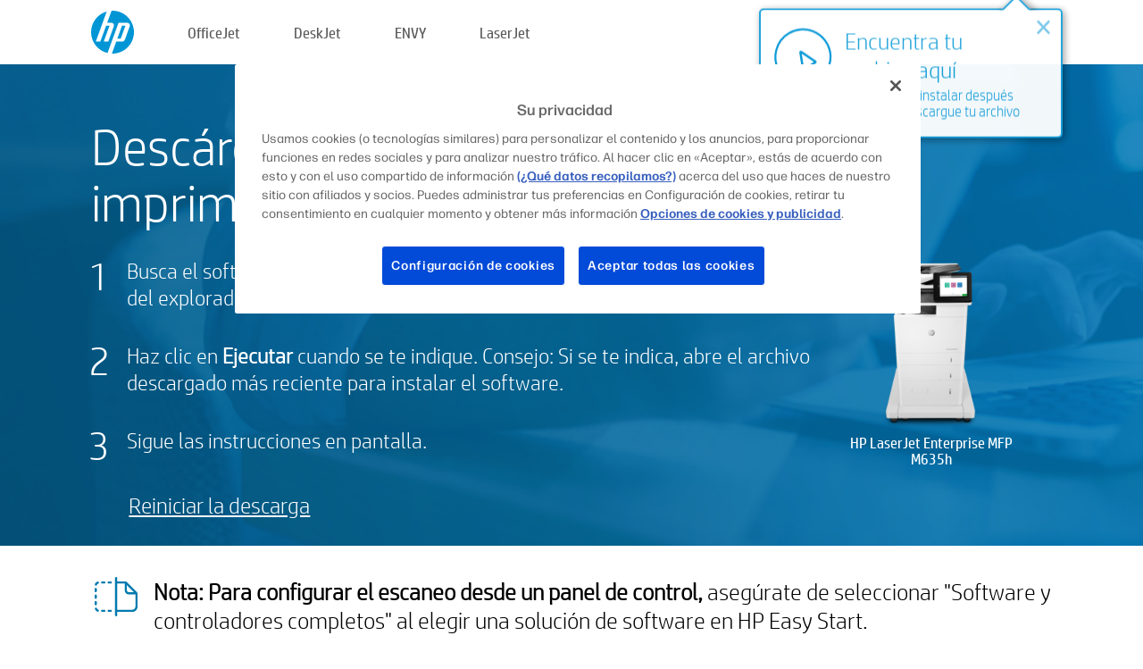

--- FILE ---
content_type: text/html;charset=UTF-8
request_url: https://123.hp.com/es/es/devices/LJM635H/downloading;jsessionid=4ECC8363926078A31270F31D525CD5B9;jsessionid=B4962CEBBC14697B7DE7722533A4FF44;jsessionid=4B6D5F702EDA2204CEC6B203E53E9E5C;jsessionid=F5607A682DC9C08A7C2BB9160D47FD43;jsessionid=389A32F845E32F7CCAE4A498C2F8C55E;jsessionid=409EAB0E1055D5CCEE4FFCE83C73ABA9;jsessionid=9A4E0E6232623FA26C9E4CCCC592D1A1;jsessionid=D6DF8289CDAC111BDAEF407E62E9909E;jsessionid=28C6CABFD5BE578277569E3E20B4F3AB;jsessionid=69BB2EECA74CBE61268D206BAC825A66;jsessionid=65BA6CEE83301DE2162819EEB0DE3F79;jsessionid=D3C256D5764ECCA01D9B489D804A1CFF;jsessionid=3B070F762BCB195C6D619B96A45A6295;jsessionid=B41EEC7374517DE23CE3C7785EE8948C;jsessionid=5133467A1025DA02B0DEDD7B6E0005E1;jsessionid=3460CA0DF96DAFAB37D41319EC314DAC;jsessionid=927F3C449DE5FE4E4B9BF52C73D06922;jsessionid=152CC9A1EABF86DC5BF69CE308B56085;jsessionid=9C663C0D726574F3F18DE1C91CFA43A2;jsessionid=57B140853E39F7C6A76B4CBC93F692C4
body_size: 6627
content:
<!doctype html>
<html
  country="ES" lang="es" dir="ltr"
>
  <head>
    
    <meta content="IE=edge" http-equiv="X-UA-Compatible" />
    <meta content="hpi" name="company_code" />
    <meta content="IPG" name="bu" />
    <meta content="text/html; charset=UTF-8" http-equiv="Content-Type" />
    <!-- <meta content="Welcome to the simplest way to setup your printer from a computer or mobile device. Easily download software, connect to a network, and print across devices." name="description" /> -->
    <meta name="description" content="Bienvenido al sitio web oficial de HP® para configurar tu impresora.  Comienza a utilizar tu nueva impresora descargando el software.  Podrás conectar la impresora a una red e imprimir en diferentes dispositivos." />
    <meta content="hpexpnontridion" name="hp_design_version" />
    <meta
      content="hp drivers, hp driver, hp downloads, hp download drivers, hp printer drivers, hp printers drivers, hp scanner drivers, hp printer driver, hp print drivers, hp printer drivers download"
      name="keywords"
    />
    <meta content="support.drivers" name="lifecycle" />
    <meta content="Solutions" name="page_content" />
    <meta content="follow, index" name="robots" />
    <meta content="Segment Neutral" name="segment" />
    <meta name="target_country" content="es" />
    <meta content=" R11849 " name="web_section_id" />
    <meta content="True" name="HandheldFriendly" />
    <meta content="width=device-width, initial-scale=1.0" name="viewport" />

    <!-- CSS  -->
    <link media="screen" rel="stylesheet" href="/resources/assets/css/page/123fontstyles.css" />
    <link media="screen" rel="stylesheet" href="/resources/assets/dist/application.min.css" />
    <link rel="stylesheet" href="/resources/assets/css/vendor/jquery.typeahead.min.css" type="text/css" />

    <!--  JavaScript -->
    <script src="/resources/assets/js/vendor/jquery/jquery-3.7.1.min.js"></script>

    <script defer="defer" src="/resources/assets/js/vendor/jquery/can.jquery.min.js" type="text/javascript"></script>

    <script async src="//www.hp.com/cma/ng/lib/exceptions/privacy-banner.js"></script>
    <script defer="defer" src="/resources/assets/js/page/tooltipster.main.min.js" type="text/javascript"></script>
    <script
      defer="defer"
      src="/resources/assets/js/page/tooltipster.bundle.min.js"
      type="text/javascript"
    ></script>
    <script defer="defer" src="https://www8.hp.com/caas/header-footer/es/es/default/latest.r?contentType=js&amp;hide_country_selector=true" type="text/javascript"></script>
    <script defer="defer" src="/resources/assets/js/vendor/base.min.js" type="text/javascript"></script>
    <script defer="defer" src="/resources/assets/dist/application.min.js" type="text/javascript"></script>

    <script type="text/javascript">
      //UDL Analytics - GTM tag
      (function (w, d, s, l, i) {
        w[l] = w[l] || [];
        w[l].push({
          "gtm.start": new Date().getTime(),
          event: "gtm.js",
        });
        var f = d.getElementsByTagName(s)[0],
          j = d.createElement(s),
          dl = l != "dataLayer" ? "&amp;l=" + l : "";
        j.async = true;
        j.src = "https://www.googletagmanager.com/gtm.js?id=" + i + dl;
        f.parentNode.insertBefore(j, f);
      })(window, document, "script", "dataLayer", "GTM-MZXB4R4");
    </script>
  
    <title>123.hp.com - HP LaserJet Enterprise MFP M635h SW Download</title>
    <link rel="stylesheet" href="/resources/assets/css/page/downloading.css" type="text/css" />
    <link rel="stylesheet" href="/resources/assets/css/page/swls-delay.css" type="text/css" />
    <link rel="stylesheet" href="/resources/assets/css/page/flex-design.css" type="text/css" />
    <script defer="defer" src="/resources/assets/js/vendor/bodymovin.js" type="text/javascript"></script>
    <script defer="defer" src="/resources/assets/js/page/downloading.js" type="text/javascript"></script>
    <script src="https://cdn.optimizely.com/js/11773710518.js"></script>
    <script type="text/javascript">
      var pageName = "downloading_sw_" + "LJM635H".toLowerCase();

      //UDL Analytics - data layer
      dataLayer.push({
        event: "e_pageView",
        pageNameL5: pageName,
      });
    </script>
  </head>
  <body>
    <div
      class="header-123"
      id="header-123"
    >
      <div class="header-container">
        <div class="hp-logo">
          <a
            href="/es/es/"
            title="123.hp.com - Configuración de la impresora desde el sitio oficial de HP®"
          >
            <img alt="123.hp.com - Configuración de la impresora desde el sitio oficial de HP®" src="/resources/assets/img/hp-logo.svg" />
          </a>
        </div>
        <ul class="header-menu">
          <li>
            <a href="/es/es/printers/officejet"
              >OfficeJet</a
            >
          </li>
          <li>
            <a href="/es/es/printers/deskjet"
              >DeskJet</a
            >
          </li>
          <li>
            <a href="/es/es/printers/envy">ENVY</a>
          </li>
          <li>
            <a href="/es/es/printers/laserjet"
              >LaserJet</a
            >
          </li>
        </ul>
      </div>
    </div>
    <div>
      <input id="deviceId" value="LJM635H" type="hidden" />
      <input id="supportUrl" value="https://h20180.www2.hp.com/apps/Nav?h_product=31570647&amp;h_client=S-A-10020-1&amp;h_lang=es&amp;h_cc=es&amp;h_pagetype=s-002" type="hidden" />
      <input id="languageDirection" value="ltr" type="hidden" />
      <input id="videoUrl" value="" type="hidden" />
      <input id="driverUrl" value="https://ftp.hp.com/pub/softlib/software12/HP_Quick_Start/osx/HP_Easy_Start/HP_Easy_Start.app.zip" type="hidden" />
      <input id="browser" value="Chrome 131.0" type="hidden" />
      <input id="isIE" value="false" type="hidden" />
      <input id="isEdge" value="false" type="hidden" />
      <input id="isMacOs" value="true" type="hidden" />
      <input id="lang" value="es" type="hidden" />
      <input id="printerSetupUrl" value="https://support.hp.com/es-es/printer-setup" type="hidden" />
      <input id="printerTroubleshootUrl" value="https://support.hp.com/printer-setup" type="hidden" />
      <input id="printerVideoUrl" value="https://support.hp.com" type="hidden" />
      <input id="appStoreUrl" value="" type="hidden" />
    </div>
    <div id="one23-overlay"></div>
    <main class="vertical">
      <div class="horizontal centered top-content standard-bg">
        <div class="main-content vertical">
          <div class="page-header vertical centered shrink-off">Descárgate el software para empezar a imprimir y escanear</div>
          <div class="horizontal top-content space-between">
            <div class="vertical">
              <div class="content-text">
      <div>
        
        
        
        <div id="download-instructions">
          <ol>
            <li>
              <span>Busca el software descargado en la parte inferior de la página de la ventana del explorador.</span>
            </li>
            <li>
              <span>Haz clic en <b>Ejecutar</b> cuando se te indique. Consejo: Si se te indica, abre el archivo descargado más reciente para instalar el software.</span>
            </li>
            <li>
              <span>Sigue las instrucciones en pantalla.</span>
            </li>
          </ol>
        </div>
      </div>
    </div>
              <div
                class="trouble-link"
                id="trouble-restart"
              ><a id="restart-link" href="JavaScript:void(0)">Reiniciar la descarga</a></div>
            </div>
            <div class="vertical side-images">
              <div class="printer-container">
                
                <div class="printer-image">
                  
                  <img
                    alt="Printer"
                    class="printer-image"
                    src="/resources/printer_images/LJM635H/290x245.png"
                  />
                </div>
                <div class="printer-title">HP LaserJet Enterprise MFP M635h</div>
              </div>
            </div>
          </div>
        </div>
      </div>
      <div class="horizontal centered">
        <div class="main-content vertical">
          <div class="support-list">
            <div class="support-item">
              <div class="support-header horizontal">
                <div class="support-header-icon">
                  <img src="/resources/assets/img/scan_icon.svg" />
                </div>
                <div class="support-note"><b>Nota: Para configurar el escaneo desde un panel de control,</b> asegúrate de seleccionar "Software y controladores completos" al elegir una solución de software en HP Easy Start.</div>
              </div>
            </div>
            <div class="top-horizontal-line"></div>
            <div class="support-item">
              <div class="support-header horizontal support-header-printer">
                <div class="support-header-icon troubleshoot">
                  <img src="/resources/assets/img/support_icon_printer.svg" />
                </div>
                <div class="support-printer">¿Necesitas ayuda para solucionar problemas durante la configuración de la impresora?<br> <a id="printer-troubleshoot-url">Resolver problemas de configuración</a></div>
              </div>
              <div class="support-header horizontal support-header-printer">
                <div class="support-header-icon video">
                  <img src="/resources/assets/img/support_icon_video.svg" />
                </div>
                <div class="support-printer">Encuentra información y vídeos de configuración adicionales<br> <a id="printer-setup-url">Visitar Soporte HP</a></div>
              </div>
            </div>
          </div>
          <div id="country-selector-container">
      <div
        id="country-selector"
      >
        <i
          id="tooltip-image"
          class="sprite-sheet-flags sprite-flag sprite-flag-es"
        ></i>
        <a class="tooltip country-tooltip" id="tooltip-text">España</a>
        <div class="down-tooltip" id="country-selector-tooltip" style="left: 0px; bottom: 35px; display: none">
          <div id="supported-countries">
      <div>
        <div>
          <div class="country-selector-header">Seleccione su ubicación/idioma</div>
          <table class="country-selector-table">
            <!-- Row 1 -->
            <tr>
              <td id="country-item">
      <div>
        <i
          class="sprite-sheet-flags sprite-flag sprite-flag-au"
        ></i>
        <a
          href="/au/en/devices/LJM635H/downloading;jsessionid=4ECC8363926078A31270F31D525CD5B9;jsessionid=B4962CEBBC14697B7DE7722533A4FF44;jsessionid=4B6D5F702EDA2204CEC6B203E53E9E5C;jsessionid=F5607A682DC9C08A7C2BB9160D47FD43;jsessionid=389A32F845E32F7CCAE4A498C2F8C55E;jsessionid=409EAB0E1055D5CCEE4FFCE83C73ABA9;jsessionid=9A4E0E6232623FA26C9E4CCCC592D1A1;jsessionid=D6DF8289CDAC111BDAEF407E62E9909E;jsessionid=28C6CABFD5BE578277569E3E20B4F3AB;jsessionid=69BB2EECA74CBE61268D206BAC825A66;jsessionid=65BA6CEE83301DE2162819EEB0DE3F79;jsessionid=D3C256D5764ECCA01D9B489D804A1CFF;jsessionid=3B070F762BCB195C6D619B96A45A6295;jsessionid=B41EEC7374517DE23CE3C7785EE8948C;jsessionid=5133467A1025DA02B0DEDD7B6E0005E1;jsessionid=3460CA0DF96DAFAB37D41319EC314DAC;jsessionid=927F3C449DE5FE4E4B9BF52C73D06922;jsessionid=152CC9A1EABF86DC5BF69CE308B56085;jsessionid=9C663C0D726574F3F18DE1C91CFA43A2;jsessionid=57B140853E39F7C6A76B4CBC93F692C4"
          id="au_en"
        >Australia</a>
      </div>
    </td>
              <td id="country-item">
      <div>
        <i
          class="sprite-sheet-flags sprite-flag sprite-flag-in"
        ></i>
        <a
          href="/in/en/devices/LJM635H/downloading;jsessionid=4ECC8363926078A31270F31D525CD5B9;jsessionid=B4962CEBBC14697B7DE7722533A4FF44;jsessionid=4B6D5F702EDA2204CEC6B203E53E9E5C;jsessionid=F5607A682DC9C08A7C2BB9160D47FD43;jsessionid=389A32F845E32F7CCAE4A498C2F8C55E;jsessionid=409EAB0E1055D5CCEE4FFCE83C73ABA9;jsessionid=9A4E0E6232623FA26C9E4CCCC592D1A1;jsessionid=D6DF8289CDAC111BDAEF407E62E9909E;jsessionid=28C6CABFD5BE578277569E3E20B4F3AB;jsessionid=69BB2EECA74CBE61268D206BAC825A66;jsessionid=65BA6CEE83301DE2162819EEB0DE3F79;jsessionid=D3C256D5764ECCA01D9B489D804A1CFF;jsessionid=3B070F762BCB195C6D619B96A45A6295;jsessionid=B41EEC7374517DE23CE3C7785EE8948C;jsessionid=5133467A1025DA02B0DEDD7B6E0005E1;jsessionid=3460CA0DF96DAFAB37D41319EC314DAC;jsessionid=927F3C449DE5FE4E4B9BF52C73D06922;jsessionid=152CC9A1EABF86DC5BF69CE308B56085;jsessionid=9C663C0D726574F3F18DE1C91CFA43A2;jsessionid=57B140853E39F7C6A76B4CBC93F692C4"
          id="in_en"
        >India</a>
      </div>
    </td>
              <td id="country-item">
      <div>
        <i
          class="sprite-sheet-flags sprite-flag sprite-flag-pl"
        ></i>
        <a
          href="/pl/pl/devices/LJM635H/downloading;jsessionid=4ECC8363926078A31270F31D525CD5B9;jsessionid=B4962CEBBC14697B7DE7722533A4FF44;jsessionid=4B6D5F702EDA2204CEC6B203E53E9E5C;jsessionid=F5607A682DC9C08A7C2BB9160D47FD43;jsessionid=389A32F845E32F7CCAE4A498C2F8C55E;jsessionid=409EAB0E1055D5CCEE4FFCE83C73ABA9;jsessionid=9A4E0E6232623FA26C9E4CCCC592D1A1;jsessionid=D6DF8289CDAC111BDAEF407E62E9909E;jsessionid=28C6CABFD5BE578277569E3E20B4F3AB;jsessionid=69BB2EECA74CBE61268D206BAC825A66;jsessionid=65BA6CEE83301DE2162819EEB0DE3F79;jsessionid=D3C256D5764ECCA01D9B489D804A1CFF;jsessionid=3B070F762BCB195C6D619B96A45A6295;jsessionid=B41EEC7374517DE23CE3C7785EE8948C;jsessionid=5133467A1025DA02B0DEDD7B6E0005E1;jsessionid=3460CA0DF96DAFAB37D41319EC314DAC;jsessionid=927F3C449DE5FE4E4B9BF52C73D06922;jsessionid=152CC9A1EABF86DC5BF69CE308B56085;jsessionid=9C663C0D726574F3F18DE1C91CFA43A2;jsessionid=57B140853E39F7C6A76B4CBC93F692C4"
          id="pl_pl"
        >Polska</a>
      </div>
    </td>
              <td id="country-item">
      <div>
        <i
          class="sprite-sheet-flags sprite-flag sprite-flag-us"
        ></i>
        <a
          href="/us/en/devices/LJM635H/downloading;jsessionid=4ECC8363926078A31270F31D525CD5B9;jsessionid=B4962CEBBC14697B7DE7722533A4FF44;jsessionid=4B6D5F702EDA2204CEC6B203E53E9E5C;jsessionid=F5607A682DC9C08A7C2BB9160D47FD43;jsessionid=389A32F845E32F7CCAE4A498C2F8C55E;jsessionid=409EAB0E1055D5CCEE4FFCE83C73ABA9;jsessionid=9A4E0E6232623FA26C9E4CCCC592D1A1;jsessionid=D6DF8289CDAC111BDAEF407E62E9909E;jsessionid=28C6CABFD5BE578277569E3E20B4F3AB;jsessionid=69BB2EECA74CBE61268D206BAC825A66;jsessionid=65BA6CEE83301DE2162819EEB0DE3F79;jsessionid=D3C256D5764ECCA01D9B489D804A1CFF;jsessionid=3B070F762BCB195C6D619B96A45A6295;jsessionid=B41EEC7374517DE23CE3C7785EE8948C;jsessionid=5133467A1025DA02B0DEDD7B6E0005E1;jsessionid=3460CA0DF96DAFAB37D41319EC314DAC;jsessionid=927F3C449DE5FE4E4B9BF52C73D06922;jsessionid=152CC9A1EABF86DC5BF69CE308B56085;jsessionid=9C663C0D726574F3F18DE1C91CFA43A2;jsessionid=57B140853E39F7C6A76B4CBC93F692C4"
          id="us_en"
        >United States</a>
      </div>
    </td>
            </tr>

            <!-- Row 2 -->
            <tr>
              <td id="country-item">
      <div>
        <i
          class="sprite-sheet-flags sprite-flag sprite-flag-at"
        ></i>
        <a
          href="/at/de/devices/LJM635H/downloading;jsessionid=4ECC8363926078A31270F31D525CD5B9;jsessionid=B4962CEBBC14697B7DE7722533A4FF44;jsessionid=4B6D5F702EDA2204CEC6B203E53E9E5C;jsessionid=F5607A682DC9C08A7C2BB9160D47FD43;jsessionid=389A32F845E32F7CCAE4A498C2F8C55E;jsessionid=409EAB0E1055D5CCEE4FFCE83C73ABA9;jsessionid=9A4E0E6232623FA26C9E4CCCC592D1A1;jsessionid=D6DF8289CDAC111BDAEF407E62E9909E;jsessionid=28C6CABFD5BE578277569E3E20B4F3AB;jsessionid=69BB2EECA74CBE61268D206BAC825A66;jsessionid=65BA6CEE83301DE2162819EEB0DE3F79;jsessionid=D3C256D5764ECCA01D9B489D804A1CFF;jsessionid=3B070F762BCB195C6D619B96A45A6295;jsessionid=B41EEC7374517DE23CE3C7785EE8948C;jsessionid=5133467A1025DA02B0DEDD7B6E0005E1;jsessionid=3460CA0DF96DAFAB37D41319EC314DAC;jsessionid=927F3C449DE5FE4E4B9BF52C73D06922;jsessionid=152CC9A1EABF86DC5BF69CE308B56085;jsessionid=9C663C0D726574F3F18DE1C91CFA43A2;jsessionid=57B140853E39F7C6A76B4CBC93F692C4"
          id="at_de"
        >Austria</a>
      </div>
    </td>
              <td id="country-item">
      <div>
        <i
          class="sprite-sheet-flags sprite-flag sprite-flag-ie"
        ></i>
        <a
          href="/ie/en/devices/LJM635H/downloading;jsessionid=4ECC8363926078A31270F31D525CD5B9;jsessionid=B4962CEBBC14697B7DE7722533A4FF44;jsessionid=4B6D5F702EDA2204CEC6B203E53E9E5C;jsessionid=F5607A682DC9C08A7C2BB9160D47FD43;jsessionid=389A32F845E32F7CCAE4A498C2F8C55E;jsessionid=409EAB0E1055D5CCEE4FFCE83C73ABA9;jsessionid=9A4E0E6232623FA26C9E4CCCC592D1A1;jsessionid=D6DF8289CDAC111BDAEF407E62E9909E;jsessionid=28C6CABFD5BE578277569E3E20B4F3AB;jsessionid=69BB2EECA74CBE61268D206BAC825A66;jsessionid=65BA6CEE83301DE2162819EEB0DE3F79;jsessionid=D3C256D5764ECCA01D9B489D804A1CFF;jsessionid=3B070F762BCB195C6D619B96A45A6295;jsessionid=B41EEC7374517DE23CE3C7785EE8948C;jsessionid=5133467A1025DA02B0DEDD7B6E0005E1;jsessionid=3460CA0DF96DAFAB37D41319EC314DAC;jsessionid=927F3C449DE5FE4E4B9BF52C73D06922;jsessionid=152CC9A1EABF86DC5BF69CE308B56085;jsessionid=9C663C0D726574F3F18DE1C91CFA43A2;jsessionid=57B140853E39F7C6A76B4CBC93F692C4"
          id="ie_en"
        >Ireland</a>
      </div>
    </td>
              <td id="country-item">
      <div>
        <i
          class="sprite-sheet-flags sprite-flag sprite-flag-pt"
        ></i>
        <a
          href="/pt/pt/devices/LJM635H/downloading;jsessionid=4ECC8363926078A31270F31D525CD5B9;jsessionid=B4962CEBBC14697B7DE7722533A4FF44;jsessionid=4B6D5F702EDA2204CEC6B203E53E9E5C;jsessionid=F5607A682DC9C08A7C2BB9160D47FD43;jsessionid=389A32F845E32F7CCAE4A498C2F8C55E;jsessionid=409EAB0E1055D5CCEE4FFCE83C73ABA9;jsessionid=9A4E0E6232623FA26C9E4CCCC592D1A1;jsessionid=D6DF8289CDAC111BDAEF407E62E9909E;jsessionid=28C6CABFD5BE578277569E3E20B4F3AB;jsessionid=69BB2EECA74CBE61268D206BAC825A66;jsessionid=65BA6CEE83301DE2162819EEB0DE3F79;jsessionid=D3C256D5764ECCA01D9B489D804A1CFF;jsessionid=3B070F762BCB195C6D619B96A45A6295;jsessionid=B41EEC7374517DE23CE3C7785EE8948C;jsessionid=5133467A1025DA02B0DEDD7B6E0005E1;jsessionid=3460CA0DF96DAFAB37D41319EC314DAC;jsessionid=927F3C449DE5FE4E4B9BF52C73D06922;jsessionid=152CC9A1EABF86DC5BF69CE308B56085;jsessionid=9C663C0D726574F3F18DE1C91CFA43A2;jsessionid=57B140853E39F7C6A76B4CBC93F692C4"
          id="pt_pt"
        >Portugal</a>
      </div>
    </td>
              <td id="country-item">
      <div>
        <i
          class="sprite-sheet-flags sprite-flag sprite-flag-bg"
        ></i>
        <a
          href="/bg/bg/devices/LJM635H/downloading;jsessionid=4ECC8363926078A31270F31D525CD5B9;jsessionid=B4962CEBBC14697B7DE7722533A4FF44;jsessionid=4B6D5F702EDA2204CEC6B203E53E9E5C;jsessionid=F5607A682DC9C08A7C2BB9160D47FD43;jsessionid=389A32F845E32F7CCAE4A498C2F8C55E;jsessionid=409EAB0E1055D5CCEE4FFCE83C73ABA9;jsessionid=9A4E0E6232623FA26C9E4CCCC592D1A1;jsessionid=D6DF8289CDAC111BDAEF407E62E9909E;jsessionid=28C6CABFD5BE578277569E3E20B4F3AB;jsessionid=69BB2EECA74CBE61268D206BAC825A66;jsessionid=65BA6CEE83301DE2162819EEB0DE3F79;jsessionid=D3C256D5764ECCA01D9B489D804A1CFF;jsessionid=3B070F762BCB195C6D619B96A45A6295;jsessionid=B41EEC7374517DE23CE3C7785EE8948C;jsessionid=5133467A1025DA02B0DEDD7B6E0005E1;jsessionid=3460CA0DF96DAFAB37D41319EC314DAC;jsessionid=927F3C449DE5FE4E4B9BF52C73D06922;jsessionid=152CC9A1EABF86DC5BF69CE308B56085;jsessionid=9C663C0D726574F3F18DE1C91CFA43A2;jsessionid=57B140853E39F7C6A76B4CBC93F692C4"
          id="bg_bg"
        >България</a>
      </div>
    </td>
            </tr>

            <!-- Row 3 -->
            <tr>
              <td id="country-item">
      <div>
        <i
          class="sprite-sheet-flags sprite-flag sprite-flag-be"
        ></i>
        <a
          href="/be/nl/devices/LJM635H/downloading;jsessionid=4ECC8363926078A31270F31D525CD5B9;jsessionid=B4962CEBBC14697B7DE7722533A4FF44;jsessionid=4B6D5F702EDA2204CEC6B203E53E9E5C;jsessionid=F5607A682DC9C08A7C2BB9160D47FD43;jsessionid=389A32F845E32F7CCAE4A498C2F8C55E;jsessionid=409EAB0E1055D5CCEE4FFCE83C73ABA9;jsessionid=9A4E0E6232623FA26C9E4CCCC592D1A1;jsessionid=D6DF8289CDAC111BDAEF407E62E9909E;jsessionid=28C6CABFD5BE578277569E3E20B4F3AB;jsessionid=69BB2EECA74CBE61268D206BAC825A66;jsessionid=65BA6CEE83301DE2162819EEB0DE3F79;jsessionid=D3C256D5764ECCA01D9B489D804A1CFF;jsessionid=3B070F762BCB195C6D619B96A45A6295;jsessionid=B41EEC7374517DE23CE3C7785EE8948C;jsessionid=5133467A1025DA02B0DEDD7B6E0005E1;jsessionid=3460CA0DF96DAFAB37D41319EC314DAC;jsessionid=927F3C449DE5FE4E4B9BF52C73D06922;jsessionid=152CC9A1EABF86DC5BF69CE308B56085;jsessionid=9C663C0D726574F3F18DE1C91CFA43A2;jsessionid=57B140853E39F7C6A76B4CBC93F692C4"
          id="be_nl"
        >België</a>
      </div>
    </td>
              <td id="country-item">
      <div>
        <i
          class="sprite-sheet-flags sprite-flag sprite-flag-it"
        ></i>
        <a
          href="/it/it/devices/LJM635H/downloading;jsessionid=4ECC8363926078A31270F31D525CD5B9;jsessionid=B4962CEBBC14697B7DE7722533A4FF44;jsessionid=4B6D5F702EDA2204CEC6B203E53E9E5C;jsessionid=F5607A682DC9C08A7C2BB9160D47FD43;jsessionid=389A32F845E32F7CCAE4A498C2F8C55E;jsessionid=409EAB0E1055D5CCEE4FFCE83C73ABA9;jsessionid=9A4E0E6232623FA26C9E4CCCC592D1A1;jsessionid=D6DF8289CDAC111BDAEF407E62E9909E;jsessionid=28C6CABFD5BE578277569E3E20B4F3AB;jsessionid=69BB2EECA74CBE61268D206BAC825A66;jsessionid=65BA6CEE83301DE2162819EEB0DE3F79;jsessionid=D3C256D5764ECCA01D9B489D804A1CFF;jsessionid=3B070F762BCB195C6D619B96A45A6295;jsessionid=B41EEC7374517DE23CE3C7785EE8948C;jsessionid=5133467A1025DA02B0DEDD7B6E0005E1;jsessionid=3460CA0DF96DAFAB37D41319EC314DAC;jsessionid=927F3C449DE5FE4E4B9BF52C73D06922;jsessionid=152CC9A1EABF86DC5BF69CE308B56085;jsessionid=9C663C0D726574F3F18DE1C91CFA43A2;jsessionid=57B140853E39F7C6A76B4CBC93F692C4"
          id="it_it"
        >Italia</a>
      </div>
    </td>
              <td id="country-item">
      <div>
        <i
          class="sprite-sheet-flags sprite-flag sprite-flag-pr"
        ></i>
        <a
          href="/pr/en/devices/LJM635H/downloading;jsessionid=4ECC8363926078A31270F31D525CD5B9;jsessionid=B4962CEBBC14697B7DE7722533A4FF44;jsessionid=4B6D5F702EDA2204CEC6B203E53E9E5C;jsessionid=F5607A682DC9C08A7C2BB9160D47FD43;jsessionid=389A32F845E32F7CCAE4A498C2F8C55E;jsessionid=409EAB0E1055D5CCEE4FFCE83C73ABA9;jsessionid=9A4E0E6232623FA26C9E4CCCC592D1A1;jsessionid=D6DF8289CDAC111BDAEF407E62E9909E;jsessionid=28C6CABFD5BE578277569E3E20B4F3AB;jsessionid=69BB2EECA74CBE61268D206BAC825A66;jsessionid=65BA6CEE83301DE2162819EEB0DE3F79;jsessionid=D3C256D5764ECCA01D9B489D804A1CFF;jsessionid=3B070F762BCB195C6D619B96A45A6295;jsessionid=B41EEC7374517DE23CE3C7785EE8948C;jsessionid=5133467A1025DA02B0DEDD7B6E0005E1;jsessionid=3460CA0DF96DAFAB37D41319EC314DAC;jsessionid=927F3C449DE5FE4E4B9BF52C73D06922;jsessionid=152CC9A1EABF86DC5BF69CE308B56085;jsessionid=9C663C0D726574F3F18DE1C91CFA43A2;jsessionid=57B140853E39F7C6A76B4CBC93F692C4"
          id="pr_en"
        >Puerto Rico</a>
      </div>
    </td>
              <td id="country-item">
      <div>
        <i
          class="sprite-sheet-flags sprite-flag sprite-flag-gr"
        ></i>
        <a
          href="/gr/el/devices/LJM635H/downloading;jsessionid=4ECC8363926078A31270F31D525CD5B9;jsessionid=B4962CEBBC14697B7DE7722533A4FF44;jsessionid=4B6D5F702EDA2204CEC6B203E53E9E5C;jsessionid=F5607A682DC9C08A7C2BB9160D47FD43;jsessionid=389A32F845E32F7CCAE4A498C2F8C55E;jsessionid=409EAB0E1055D5CCEE4FFCE83C73ABA9;jsessionid=9A4E0E6232623FA26C9E4CCCC592D1A1;jsessionid=D6DF8289CDAC111BDAEF407E62E9909E;jsessionid=28C6CABFD5BE578277569E3E20B4F3AB;jsessionid=69BB2EECA74CBE61268D206BAC825A66;jsessionid=65BA6CEE83301DE2162819EEB0DE3F79;jsessionid=D3C256D5764ECCA01D9B489D804A1CFF;jsessionid=3B070F762BCB195C6D619B96A45A6295;jsessionid=B41EEC7374517DE23CE3C7785EE8948C;jsessionid=5133467A1025DA02B0DEDD7B6E0005E1;jsessionid=3460CA0DF96DAFAB37D41319EC314DAC;jsessionid=927F3C449DE5FE4E4B9BF52C73D06922;jsessionid=152CC9A1EABF86DC5BF69CE308B56085;jsessionid=9C663C0D726574F3F18DE1C91CFA43A2;jsessionid=57B140853E39F7C6A76B4CBC93F692C4"
          id="gr_el"
        >Ελλάδα</a>
      </div>
    </td>
            </tr>

            <!-- Row 4 -->
            <tr>
              <td id="country-item">
      <div>
        <i
          class="sprite-sheet-flags sprite-flag sprite-flag-be"
        ></i>
        <a
          href="/be/fr/devices/LJM635H/downloading;jsessionid=4ECC8363926078A31270F31D525CD5B9;jsessionid=B4962CEBBC14697B7DE7722533A4FF44;jsessionid=4B6D5F702EDA2204CEC6B203E53E9E5C;jsessionid=F5607A682DC9C08A7C2BB9160D47FD43;jsessionid=389A32F845E32F7CCAE4A498C2F8C55E;jsessionid=409EAB0E1055D5CCEE4FFCE83C73ABA9;jsessionid=9A4E0E6232623FA26C9E4CCCC592D1A1;jsessionid=D6DF8289CDAC111BDAEF407E62E9909E;jsessionid=28C6CABFD5BE578277569E3E20B4F3AB;jsessionid=69BB2EECA74CBE61268D206BAC825A66;jsessionid=65BA6CEE83301DE2162819EEB0DE3F79;jsessionid=D3C256D5764ECCA01D9B489D804A1CFF;jsessionid=3B070F762BCB195C6D619B96A45A6295;jsessionid=B41EEC7374517DE23CE3C7785EE8948C;jsessionid=5133467A1025DA02B0DEDD7B6E0005E1;jsessionid=3460CA0DF96DAFAB37D41319EC314DAC;jsessionid=927F3C449DE5FE4E4B9BF52C73D06922;jsessionid=152CC9A1EABF86DC5BF69CE308B56085;jsessionid=9C663C0D726574F3F18DE1C91CFA43A2;jsessionid=57B140853E39F7C6A76B4CBC93F692C4"
          id="be_fr"
        >Belgique</a>
      </div>
    </td>
              <td id="country-item">
      <div>
        <i
          class="sprite-sheet-flags sprite-flag sprite-flag-lv"
        ></i>
        <a
          href="/lv/lv/devices/LJM635H/downloading;jsessionid=4ECC8363926078A31270F31D525CD5B9;jsessionid=B4962CEBBC14697B7DE7722533A4FF44;jsessionid=4B6D5F702EDA2204CEC6B203E53E9E5C;jsessionid=F5607A682DC9C08A7C2BB9160D47FD43;jsessionid=389A32F845E32F7CCAE4A498C2F8C55E;jsessionid=409EAB0E1055D5CCEE4FFCE83C73ABA9;jsessionid=9A4E0E6232623FA26C9E4CCCC592D1A1;jsessionid=D6DF8289CDAC111BDAEF407E62E9909E;jsessionid=28C6CABFD5BE578277569E3E20B4F3AB;jsessionid=69BB2EECA74CBE61268D206BAC825A66;jsessionid=65BA6CEE83301DE2162819EEB0DE3F79;jsessionid=D3C256D5764ECCA01D9B489D804A1CFF;jsessionid=3B070F762BCB195C6D619B96A45A6295;jsessionid=B41EEC7374517DE23CE3C7785EE8948C;jsessionid=5133467A1025DA02B0DEDD7B6E0005E1;jsessionid=3460CA0DF96DAFAB37D41319EC314DAC;jsessionid=927F3C449DE5FE4E4B9BF52C73D06922;jsessionid=152CC9A1EABF86DC5BF69CE308B56085;jsessionid=9C663C0D726574F3F18DE1C91CFA43A2;jsessionid=57B140853E39F7C6A76B4CBC93F692C4"
          id="lv_lv"
        >Latvija</a>
      </div>
    </td>
              <td id="country-item">
      <div>
        <i
          class="sprite-sheet-flags sprite-flag sprite-flag-ro"
        ></i>
        <a
          href="/ro/ro/devices/LJM635H/downloading;jsessionid=4ECC8363926078A31270F31D525CD5B9;jsessionid=B4962CEBBC14697B7DE7722533A4FF44;jsessionid=4B6D5F702EDA2204CEC6B203E53E9E5C;jsessionid=F5607A682DC9C08A7C2BB9160D47FD43;jsessionid=389A32F845E32F7CCAE4A498C2F8C55E;jsessionid=409EAB0E1055D5CCEE4FFCE83C73ABA9;jsessionid=9A4E0E6232623FA26C9E4CCCC592D1A1;jsessionid=D6DF8289CDAC111BDAEF407E62E9909E;jsessionid=28C6CABFD5BE578277569E3E20B4F3AB;jsessionid=69BB2EECA74CBE61268D206BAC825A66;jsessionid=65BA6CEE83301DE2162819EEB0DE3F79;jsessionid=D3C256D5764ECCA01D9B489D804A1CFF;jsessionid=3B070F762BCB195C6D619B96A45A6295;jsessionid=B41EEC7374517DE23CE3C7785EE8948C;jsessionid=5133467A1025DA02B0DEDD7B6E0005E1;jsessionid=3460CA0DF96DAFAB37D41319EC314DAC;jsessionid=927F3C449DE5FE4E4B9BF52C73D06922;jsessionid=152CC9A1EABF86DC5BF69CE308B56085;jsessionid=9C663C0D726574F3F18DE1C91CFA43A2;jsessionid=57B140853E39F7C6A76B4CBC93F692C4"
          id="ro_ro"
        >România</a>
      </div>
    </td>
              <td id="country-item">
      <div>
        <i
          class="sprite-sheet-flags sprite-flag sprite-flag-cy"
        ></i>
        <a
          href="/cy/el/devices/LJM635H/downloading;jsessionid=4ECC8363926078A31270F31D525CD5B9;jsessionid=B4962CEBBC14697B7DE7722533A4FF44;jsessionid=4B6D5F702EDA2204CEC6B203E53E9E5C;jsessionid=F5607A682DC9C08A7C2BB9160D47FD43;jsessionid=389A32F845E32F7CCAE4A498C2F8C55E;jsessionid=409EAB0E1055D5CCEE4FFCE83C73ABA9;jsessionid=9A4E0E6232623FA26C9E4CCCC592D1A1;jsessionid=D6DF8289CDAC111BDAEF407E62E9909E;jsessionid=28C6CABFD5BE578277569E3E20B4F3AB;jsessionid=69BB2EECA74CBE61268D206BAC825A66;jsessionid=65BA6CEE83301DE2162819EEB0DE3F79;jsessionid=D3C256D5764ECCA01D9B489D804A1CFF;jsessionid=3B070F762BCB195C6D619B96A45A6295;jsessionid=B41EEC7374517DE23CE3C7785EE8948C;jsessionid=5133467A1025DA02B0DEDD7B6E0005E1;jsessionid=3460CA0DF96DAFAB37D41319EC314DAC;jsessionid=927F3C449DE5FE4E4B9BF52C73D06922;jsessionid=152CC9A1EABF86DC5BF69CE308B56085;jsessionid=9C663C0D726574F3F18DE1C91CFA43A2;jsessionid=57B140853E39F7C6A76B4CBC93F692C4"
          id="cy_el"
        >Κύπρος</a>
      </div>
    </td>
            </tr>

            <!-- Row 5 -->
            <tr>
              <td id="country-item">
      <div>
        <i
          class="sprite-sheet-flags sprite-flag sprite-flag-br"
        ></i>
        <a
          href="/br/pt/devices/LJM635H/downloading;jsessionid=4ECC8363926078A31270F31D525CD5B9;jsessionid=B4962CEBBC14697B7DE7722533A4FF44;jsessionid=4B6D5F702EDA2204CEC6B203E53E9E5C;jsessionid=F5607A682DC9C08A7C2BB9160D47FD43;jsessionid=389A32F845E32F7CCAE4A498C2F8C55E;jsessionid=409EAB0E1055D5CCEE4FFCE83C73ABA9;jsessionid=9A4E0E6232623FA26C9E4CCCC592D1A1;jsessionid=D6DF8289CDAC111BDAEF407E62E9909E;jsessionid=28C6CABFD5BE578277569E3E20B4F3AB;jsessionid=69BB2EECA74CBE61268D206BAC825A66;jsessionid=65BA6CEE83301DE2162819EEB0DE3F79;jsessionid=D3C256D5764ECCA01D9B489D804A1CFF;jsessionid=3B070F762BCB195C6D619B96A45A6295;jsessionid=B41EEC7374517DE23CE3C7785EE8948C;jsessionid=5133467A1025DA02B0DEDD7B6E0005E1;jsessionid=3460CA0DF96DAFAB37D41319EC314DAC;jsessionid=927F3C449DE5FE4E4B9BF52C73D06922;jsessionid=152CC9A1EABF86DC5BF69CE308B56085;jsessionid=9C663C0D726574F3F18DE1C91CFA43A2;jsessionid=57B140853E39F7C6A76B4CBC93F692C4"
          id="br_pt"
        >Brasil</a>
      </div>
    </td>
              <td id="country-item">
      <div>
        <i
          class="sprite-sheet-flags sprite-flag sprite-flag-lt"
        ></i>
        <a
          href="/lt/lt/devices/LJM635H/downloading;jsessionid=4ECC8363926078A31270F31D525CD5B9;jsessionid=B4962CEBBC14697B7DE7722533A4FF44;jsessionid=4B6D5F702EDA2204CEC6B203E53E9E5C;jsessionid=F5607A682DC9C08A7C2BB9160D47FD43;jsessionid=389A32F845E32F7CCAE4A498C2F8C55E;jsessionid=409EAB0E1055D5CCEE4FFCE83C73ABA9;jsessionid=9A4E0E6232623FA26C9E4CCCC592D1A1;jsessionid=D6DF8289CDAC111BDAEF407E62E9909E;jsessionid=28C6CABFD5BE578277569E3E20B4F3AB;jsessionid=69BB2EECA74CBE61268D206BAC825A66;jsessionid=65BA6CEE83301DE2162819EEB0DE3F79;jsessionid=D3C256D5764ECCA01D9B489D804A1CFF;jsessionid=3B070F762BCB195C6D619B96A45A6295;jsessionid=B41EEC7374517DE23CE3C7785EE8948C;jsessionid=5133467A1025DA02B0DEDD7B6E0005E1;jsessionid=3460CA0DF96DAFAB37D41319EC314DAC;jsessionid=927F3C449DE5FE4E4B9BF52C73D06922;jsessionid=152CC9A1EABF86DC5BF69CE308B56085;jsessionid=9C663C0D726574F3F18DE1C91CFA43A2;jsessionid=57B140853E39F7C6A76B4CBC93F692C4"
          id="lt_lt"
        >Lietuva</a>
      </div>
    </td>
              <td id="country-item">
      <div>
        <i
          class="sprite-sheet-flags sprite-flag sprite-flag-ch"
        ></i>
        <a
          href="/ch/de/devices/LJM635H/downloading;jsessionid=4ECC8363926078A31270F31D525CD5B9;jsessionid=B4962CEBBC14697B7DE7722533A4FF44;jsessionid=4B6D5F702EDA2204CEC6B203E53E9E5C;jsessionid=F5607A682DC9C08A7C2BB9160D47FD43;jsessionid=389A32F845E32F7CCAE4A498C2F8C55E;jsessionid=409EAB0E1055D5CCEE4FFCE83C73ABA9;jsessionid=9A4E0E6232623FA26C9E4CCCC592D1A1;jsessionid=D6DF8289CDAC111BDAEF407E62E9909E;jsessionid=28C6CABFD5BE578277569E3E20B4F3AB;jsessionid=69BB2EECA74CBE61268D206BAC825A66;jsessionid=65BA6CEE83301DE2162819EEB0DE3F79;jsessionid=D3C256D5764ECCA01D9B489D804A1CFF;jsessionid=3B070F762BCB195C6D619B96A45A6295;jsessionid=B41EEC7374517DE23CE3C7785EE8948C;jsessionid=5133467A1025DA02B0DEDD7B6E0005E1;jsessionid=3460CA0DF96DAFAB37D41319EC314DAC;jsessionid=927F3C449DE5FE4E4B9BF52C73D06922;jsessionid=152CC9A1EABF86DC5BF69CE308B56085;jsessionid=9C663C0D726574F3F18DE1C91CFA43A2;jsessionid=57B140853E39F7C6A76B4CBC93F692C4"
          id="ch_de"
        >Schweiz</a>
      </div>
    </td>
              <td id="country-item">
      <div>
        <i
          class="sprite-sheet-flags sprite-flag sprite-flag-ru"
        ></i>
        <a
          href="/ru/ru/devices/LJM635H/downloading;jsessionid=4ECC8363926078A31270F31D525CD5B9;jsessionid=B4962CEBBC14697B7DE7722533A4FF44;jsessionid=4B6D5F702EDA2204CEC6B203E53E9E5C;jsessionid=F5607A682DC9C08A7C2BB9160D47FD43;jsessionid=389A32F845E32F7CCAE4A498C2F8C55E;jsessionid=409EAB0E1055D5CCEE4FFCE83C73ABA9;jsessionid=9A4E0E6232623FA26C9E4CCCC592D1A1;jsessionid=D6DF8289CDAC111BDAEF407E62E9909E;jsessionid=28C6CABFD5BE578277569E3E20B4F3AB;jsessionid=69BB2EECA74CBE61268D206BAC825A66;jsessionid=65BA6CEE83301DE2162819EEB0DE3F79;jsessionid=D3C256D5764ECCA01D9B489D804A1CFF;jsessionid=3B070F762BCB195C6D619B96A45A6295;jsessionid=B41EEC7374517DE23CE3C7785EE8948C;jsessionid=5133467A1025DA02B0DEDD7B6E0005E1;jsessionid=3460CA0DF96DAFAB37D41319EC314DAC;jsessionid=927F3C449DE5FE4E4B9BF52C73D06922;jsessionid=152CC9A1EABF86DC5BF69CE308B56085;jsessionid=9C663C0D726574F3F18DE1C91CFA43A2;jsessionid=57B140853E39F7C6A76B4CBC93F692C4"
          id="ru_ru"
        >Россия</a>
      </div>
    </td>
            </tr>

            <!-- Row 6 -->
            <tr>
              <td id="country-item">
      <div>
        <i
          class="sprite-sheet-flags sprite-flag sprite-flag-ca"
        ></i>
        <a
          href="/ca/en/devices/LJM635H/downloading;jsessionid=4ECC8363926078A31270F31D525CD5B9;jsessionid=B4962CEBBC14697B7DE7722533A4FF44;jsessionid=4B6D5F702EDA2204CEC6B203E53E9E5C;jsessionid=F5607A682DC9C08A7C2BB9160D47FD43;jsessionid=389A32F845E32F7CCAE4A498C2F8C55E;jsessionid=409EAB0E1055D5CCEE4FFCE83C73ABA9;jsessionid=9A4E0E6232623FA26C9E4CCCC592D1A1;jsessionid=D6DF8289CDAC111BDAEF407E62E9909E;jsessionid=28C6CABFD5BE578277569E3E20B4F3AB;jsessionid=69BB2EECA74CBE61268D206BAC825A66;jsessionid=65BA6CEE83301DE2162819EEB0DE3F79;jsessionid=D3C256D5764ECCA01D9B489D804A1CFF;jsessionid=3B070F762BCB195C6D619B96A45A6295;jsessionid=B41EEC7374517DE23CE3C7785EE8948C;jsessionid=5133467A1025DA02B0DEDD7B6E0005E1;jsessionid=3460CA0DF96DAFAB37D41319EC314DAC;jsessionid=927F3C449DE5FE4E4B9BF52C73D06922;jsessionid=152CC9A1EABF86DC5BF69CE308B56085;jsessionid=9C663C0D726574F3F18DE1C91CFA43A2;jsessionid=57B140853E39F7C6A76B4CBC93F692C4"
          id="ca_en"
        >Canada</a>
      </div>
    </td>
              <td id="country-item">
      <div>
        <i
          class="sprite-sheet-flags sprite-flag sprite-flag-lu"
        ></i>
        <a
          href="/lu/fr/devices/LJM635H/downloading;jsessionid=4ECC8363926078A31270F31D525CD5B9;jsessionid=B4962CEBBC14697B7DE7722533A4FF44;jsessionid=4B6D5F702EDA2204CEC6B203E53E9E5C;jsessionid=F5607A682DC9C08A7C2BB9160D47FD43;jsessionid=389A32F845E32F7CCAE4A498C2F8C55E;jsessionid=409EAB0E1055D5CCEE4FFCE83C73ABA9;jsessionid=9A4E0E6232623FA26C9E4CCCC592D1A1;jsessionid=D6DF8289CDAC111BDAEF407E62E9909E;jsessionid=28C6CABFD5BE578277569E3E20B4F3AB;jsessionid=69BB2EECA74CBE61268D206BAC825A66;jsessionid=65BA6CEE83301DE2162819EEB0DE3F79;jsessionid=D3C256D5764ECCA01D9B489D804A1CFF;jsessionid=3B070F762BCB195C6D619B96A45A6295;jsessionid=B41EEC7374517DE23CE3C7785EE8948C;jsessionid=5133467A1025DA02B0DEDD7B6E0005E1;jsessionid=3460CA0DF96DAFAB37D41319EC314DAC;jsessionid=927F3C449DE5FE4E4B9BF52C73D06922;jsessionid=152CC9A1EABF86DC5BF69CE308B56085;jsessionid=9C663C0D726574F3F18DE1C91CFA43A2;jsessionid=57B140853E39F7C6A76B4CBC93F692C4"
          id="lu_fr"
        >Luxembourg</a>
      </div>
    </td>
              <td id="country-item">
      <div>
        <i
          class="sprite-sheet-flags sprite-flag sprite-flag-si"
        ></i>
        <a
          href="/si/sl/devices/LJM635H/downloading;jsessionid=4ECC8363926078A31270F31D525CD5B9;jsessionid=B4962CEBBC14697B7DE7722533A4FF44;jsessionid=4B6D5F702EDA2204CEC6B203E53E9E5C;jsessionid=F5607A682DC9C08A7C2BB9160D47FD43;jsessionid=389A32F845E32F7CCAE4A498C2F8C55E;jsessionid=409EAB0E1055D5CCEE4FFCE83C73ABA9;jsessionid=9A4E0E6232623FA26C9E4CCCC592D1A1;jsessionid=D6DF8289CDAC111BDAEF407E62E9909E;jsessionid=28C6CABFD5BE578277569E3E20B4F3AB;jsessionid=69BB2EECA74CBE61268D206BAC825A66;jsessionid=65BA6CEE83301DE2162819EEB0DE3F79;jsessionid=D3C256D5764ECCA01D9B489D804A1CFF;jsessionid=3B070F762BCB195C6D619B96A45A6295;jsessionid=B41EEC7374517DE23CE3C7785EE8948C;jsessionid=5133467A1025DA02B0DEDD7B6E0005E1;jsessionid=3460CA0DF96DAFAB37D41319EC314DAC;jsessionid=927F3C449DE5FE4E4B9BF52C73D06922;jsessionid=152CC9A1EABF86DC5BF69CE308B56085;jsessionid=9C663C0D726574F3F18DE1C91CFA43A2;jsessionid=57B140853E39F7C6A76B4CBC93F692C4"
          id="si_sl"
        >Slovenija</a>
      </div>
    </td>
              <td id="country-item">
      <div>
        <i
          class="sprite-sheet-flags sprite-flag sprite-flag-il"
        ></i>
        <a
          href="/il/he/devices/LJM635H/downloading;jsessionid=4ECC8363926078A31270F31D525CD5B9;jsessionid=B4962CEBBC14697B7DE7722533A4FF44;jsessionid=4B6D5F702EDA2204CEC6B203E53E9E5C;jsessionid=F5607A682DC9C08A7C2BB9160D47FD43;jsessionid=389A32F845E32F7CCAE4A498C2F8C55E;jsessionid=409EAB0E1055D5CCEE4FFCE83C73ABA9;jsessionid=9A4E0E6232623FA26C9E4CCCC592D1A1;jsessionid=D6DF8289CDAC111BDAEF407E62E9909E;jsessionid=28C6CABFD5BE578277569E3E20B4F3AB;jsessionid=69BB2EECA74CBE61268D206BAC825A66;jsessionid=65BA6CEE83301DE2162819EEB0DE3F79;jsessionid=D3C256D5764ECCA01D9B489D804A1CFF;jsessionid=3B070F762BCB195C6D619B96A45A6295;jsessionid=B41EEC7374517DE23CE3C7785EE8948C;jsessionid=5133467A1025DA02B0DEDD7B6E0005E1;jsessionid=3460CA0DF96DAFAB37D41319EC314DAC;jsessionid=927F3C449DE5FE4E4B9BF52C73D06922;jsessionid=152CC9A1EABF86DC5BF69CE308B56085;jsessionid=9C663C0D726574F3F18DE1C91CFA43A2;jsessionid=57B140853E39F7C6A76B4CBC93F692C4"
          id="il_he"
        >עברית</a>
      </div>
    </td>
            </tr>

            <!-- Row 7 -->
            <tr>
              <td id="country-item">
      <div>
        <i
          class="sprite-sheet-flags sprite-flag sprite-flag-ca"
        ></i>
        <a
          href="/ca/fr/devices/LJM635H/downloading;jsessionid=4ECC8363926078A31270F31D525CD5B9;jsessionid=B4962CEBBC14697B7DE7722533A4FF44;jsessionid=4B6D5F702EDA2204CEC6B203E53E9E5C;jsessionid=F5607A682DC9C08A7C2BB9160D47FD43;jsessionid=389A32F845E32F7CCAE4A498C2F8C55E;jsessionid=409EAB0E1055D5CCEE4FFCE83C73ABA9;jsessionid=9A4E0E6232623FA26C9E4CCCC592D1A1;jsessionid=D6DF8289CDAC111BDAEF407E62E9909E;jsessionid=28C6CABFD5BE578277569E3E20B4F3AB;jsessionid=69BB2EECA74CBE61268D206BAC825A66;jsessionid=65BA6CEE83301DE2162819EEB0DE3F79;jsessionid=D3C256D5764ECCA01D9B489D804A1CFF;jsessionid=3B070F762BCB195C6D619B96A45A6295;jsessionid=B41EEC7374517DE23CE3C7785EE8948C;jsessionid=5133467A1025DA02B0DEDD7B6E0005E1;jsessionid=3460CA0DF96DAFAB37D41319EC314DAC;jsessionid=927F3C449DE5FE4E4B9BF52C73D06922;jsessionid=152CC9A1EABF86DC5BF69CE308B56085;jsessionid=9C663C0D726574F3F18DE1C91CFA43A2;jsessionid=57B140853E39F7C6A76B4CBC93F692C4"
          id="ca_fr"
        >Canada - Français</a>
      </div>
    </td>
              <td id="country-item">
      <div>
        <i
          class="sprite-sheet-flags sprite-flag sprite-flag-hu"
        ></i>
        <a
          href="/hu/hu/devices/LJM635H/downloading;jsessionid=4ECC8363926078A31270F31D525CD5B9;jsessionid=B4962CEBBC14697B7DE7722533A4FF44;jsessionid=4B6D5F702EDA2204CEC6B203E53E9E5C;jsessionid=F5607A682DC9C08A7C2BB9160D47FD43;jsessionid=389A32F845E32F7CCAE4A498C2F8C55E;jsessionid=409EAB0E1055D5CCEE4FFCE83C73ABA9;jsessionid=9A4E0E6232623FA26C9E4CCCC592D1A1;jsessionid=D6DF8289CDAC111BDAEF407E62E9909E;jsessionid=28C6CABFD5BE578277569E3E20B4F3AB;jsessionid=69BB2EECA74CBE61268D206BAC825A66;jsessionid=65BA6CEE83301DE2162819EEB0DE3F79;jsessionid=D3C256D5764ECCA01D9B489D804A1CFF;jsessionid=3B070F762BCB195C6D619B96A45A6295;jsessionid=B41EEC7374517DE23CE3C7785EE8948C;jsessionid=5133467A1025DA02B0DEDD7B6E0005E1;jsessionid=3460CA0DF96DAFAB37D41319EC314DAC;jsessionid=927F3C449DE5FE4E4B9BF52C73D06922;jsessionid=152CC9A1EABF86DC5BF69CE308B56085;jsessionid=9C663C0D726574F3F18DE1C91CFA43A2;jsessionid=57B140853E39F7C6A76B4CBC93F692C4"
          id="hu_hu"
        >Magyarország</a>
      </div>
    </td>
              <td id="country-item">
      <div>
        <i
          class="sprite-sheet-flags sprite-flag sprite-flag-sk"
        ></i>
        <a
          href="/sk/sk/devices/LJM635H/downloading;jsessionid=4ECC8363926078A31270F31D525CD5B9;jsessionid=B4962CEBBC14697B7DE7722533A4FF44;jsessionid=4B6D5F702EDA2204CEC6B203E53E9E5C;jsessionid=F5607A682DC9C08A7C2BB9160D47FD43;jsessionid=389A32F845E32F7CCAE4A498C2F8C55E;jsessionid=409EAB0E1055D5CCEE4FFCE83C73ABA9;jsessionid=9A4E0E6232623FA26C9E4CCCC592D1A1;jsessionid=D6DF8289CDAC111BDAEF407E62E9909E;jsessionid=28C6CABFD5BE578277569E3E20B4F3AB;jsessionid=69BB2EECA74CBE61268D206BAC825A66;jsessionid=65BA6CEE83301DE2162819EEB0DE3F79;jsessionid=D3C256D5764ECCA01D9B489D804A1CFF;jsessionid=3B070F762BCB195C6D619B96A45A6295;jsessionid=B41EEC7374517DE23CE3C7785EE8948C;jsessionid=5133467A1025DA02B0DEDD7B6E0005E1;jsessionid=3460CA0DF96DAFAB37D41319EC314DAC;jsessionid=927F3C449DE5FE4E4B9BF52C73D06922;jsessionid=152CC9A1EABF86DC5BF69CE308B56085;jsessionid=9C663C0D726574F3F18DE1C91CFA43A2;jsessionid=57B140853E39F7C6A76B4CBC93F692C4"
          id="sk_sk"
        >Slovensko</a>
      </div>
    </td>
              <td id="country-item">
      <div>
        <i
          class="sprite-sheet-flags sprite-flag sprite-flag-ae"
        ></i>
        <a
          href="/ae/ar/devices/LJM635H/downloading;jsessionid=4ECC8363926078A31270F31D525CD5B9;jsessionid=B4962CEBBC14697B7DE7722533A4FF44;jsessionid=4B6D5F702EDA2204CEC6B203E53E9E5C;jsessionid=F5607A682DC9C08A7C2BB9160D47FD43;jsessionid=389A32F845E32F7CCAE4A498C2F8C55E;jsessionid=409EAB0E1055D5CCEE4FFCE83C73ABA9;jsessionid=9A4E0E6232623FA26C9E4CCCC592D1A1;jsessionid=D6DF8289CDAC111BDAEF407E62E9909E;jsessionid=28C6CABFD5BE578277569E3E20B4F3AB;jsessionid=69BB2EECA74CBE61268D206BAC825A66;jsessionid=65BA6CEE83301DE2162819EEB0DE3F79;jsessionid=D3C256D5764ECCA01D9B489D804A1CFF;jsessionid=3B070F762BCB195C6D619B96A45A6295;jsessionid=B41EEC7374517DE23CE3C7785EE8948C;jsessionid=5133467A1025DA02B0DEDD7B6E0005E1;jsessionid=3460CA0DF96DAFAB37D41319EC314DAC;jsessionid=927F3C449DE5FE4E4B9BF52C73D06922;jsessionid=152CC9A1EABF86DC5BF69CE308B56085;jsessionid=9C663C0D726574F3F18DE1C91CFA43A2;jsessionid=57B140853E39F7C6A76B4CBC93F692C4"
          id="ae_ar"
        >الشرق الأوسط</a>
      </div>
    </td>
            </tr>

            <!-- Row 8 -->
            <tr>
              <td id="country-item">
      <div>
        <i
          class="sprite-sheet-flags sprite-flag sprite-flag-cz"
        ></i>
        <a
          href="/cz/cs/devices/LJM635H/downloading;jsessionid=4ECC8363926078A31270F31D525CD5B9;jsessionid=B4962CEBBC14697B7DE7722533A4FF44;jsessionid=4B6D5F702EDA2204CEC6B203E53E9E5C;jsessionid=F5607A682DC9C08A7C2BB9160D47FD43;jsessionid=389A32F845E32F7CCAE4A498C2F8C55E;jsessionid=409EAB0E1055D5CCEE4FFCE83C73ABA9;jsessionid=9A4E0E6232623FA26C9E4CCCC592D1A1;jsessionid=D6DF8289CDAC111BDAEF407E62E9909E;jsessionid=28C6CABFD5BE578277569E3E20B4F3AB;jsessionid=69BB2EECA74CBE61268D206BAC825A66;jsessionid=65BA6CEE83301DE2162819EEB0DE3F79;jsessionid=D3C256D5764ECCA01D9B489D804A1CFF;jsessionid=3B070F762BCB195C6D619B96A45A6295;jsessionid=B41EEC7374517DE23CE3C7785EE8948C;jsessionid=5133467A1025DA02B0DEDD7B6E0005E1;jsessionid=3460CA0DF96DAFAB37D41319EC314DAC;jsessionid=927F3C449DE5FE4E4B9BF52C73D06922;jsessionid=152CC9A1EABF86DC5BF69CE308B56085;jsessionid=9C663C0D726574F3F18DE1C91CFA43A2;jsessionid=57B140853E39F7C6A76B4CBC93F692C4"
          id="cz_cs"
        >Česká republika</a>
      </div>
    </td>
              <td id="country-item">
      <div>
        <i
          class="sprite-sheet-flags sprite-flag sprite-flag-mt"
        ></i>
        <a
          href="/mt/en/devices/LJM635H/downloading;jsessionid=4ECC8363926078A31270F31D525CD5B9;jsessionid=B4962CEBBC14697B7DE7722533A4FF44;jsessionid=4B6D5F702EDA2204CEC6B203E53E9E5C;jsessionid=F5607A682DC9C08A7C2BB9160D47FD43;jsessionid=389A32F845E32F7CCAE4A498C2F8C55E;jsessionid=409EAB0E1055D5CCEE4FFCE83C73ABA9;jsessionid=9A4E0E6232623FA26C9E4CCCC592D1A1;jsessionid=D6DF8289CDAC111BDAEF407E62E9909E;jsessionid=28C6CABFD5BE578277569E3E20B4F3AB;jsessionid=69BB2EECA74CBE61268D206BAC825A66;jsessionid=65BA6CEE83301DE2162819EEB0DE3F79;jsessionid=D3C256D5764ECCA01D9B489D804A1CFF;jsessionid=3B070F762BCB195C6D619B96A45A6295;jsessionid=B41EEC7374517DE23CE3C7785EE8948C;jsessionid=5133467A1025DA02B0DEDD7B6E0005E1;jsessionid=3460CA0DF96DAFAB37D41319EC314DAC;jsessionid=927F3C449DE5FE4E4B9BF52C73D06922;jsessionid=152CC9A1EABF86DC5BF69CE308B56085;jsessionid=9C663C0D726574F3F18DE1C91CFA43A2;jsessionid=57B140853E39F7C6A76B4CBC93F692C4"
          id="mt_en"
        >Malta</a>
      </div>
    </td>
              <td id="country-item">
      <div>
        <i
          class="sprite-sheet-flags sprite-flag sprite-flag-ch"
        ></i>
        <a
          href="/ch/fr/devices/LJM635H/downloading;jsessionid=4ECC8363926078A31270F31D525CD5B9;jsessionid=B4962CEBBC14697B7DE7722533A4FF44;jsessionid=4B6D5F702EDA2204CEC6B203E53E9E5C;jsessionid=F5607A682DC9C08A7C2BB9160D47FD43;jsessionid=389A32F845E32F7CCAE4A498C2F8C55E;jsessionid=409EAB0E1055D5CCEE4FFCE83C73ABA9;jsessionid=9A4E0E6232623FA26C9E4CCCC592D1A1;jsessionid=D6DF8289CDAC111BDAEF407E62E9909E;jsessionid=28C6CABFD5BE578277569E3E20B4F3AB;jsessionid=69BB2EECA74CBE61268D206BAC825A66;jsessionid=65BA6CEE83301DE2162819EEB0DE3F79;jsessionid=D3C256D5764ECCA01D9B489D804A1CFF;jsessionid=3B070F762BCB195C6D619B96A45A6295;jsessionid=B41EEC7374517DE23CE3C7785EE8948C;jsessionid=5133467A1025DA02B0DEDD7B6E0005E1;jsessionid=3460CA0DF96DAFAB37D41319EC314DAC;jsessionid=927F3C449DE5FE4E4B9BF52C73D06922;jsessionid=152CC9A1EABF86DC5BF69CE308B56085;jsessionid=9C663C0D726574F3F18DE1C91CFA43A2;jsessionid=57B140853E39F7C6A76B4CBC93F692C4"
          id="ch_fr"
        >Suisse</a>
      </div>
    </td>
              <td id="country-item">
      <div>
        <i
          class="sprite-sheet-flags sprite-flag sprite-flag-sa"
        ></i>
        <a
          href="/sa/ar/devices/LJM635H/downloading;jsessionid=4ECC8363926078A31270F31D525CD5B9;jsessionid=B4962CEBBC14697B7DE7722533A4FF44;jsessionid=4B6D5F702EDA2204CEC6B203E53E9E5C;jsessionid=F5607A682DC9C08A7C2BB9160D47FD43;jsessionid=389A32F845E32F7CCAE4A498C2F8C55E;jsessionid=409EAB0E1055D5CCEE4FFCE83C73ABA9;jsessionid=9A4E0E6232623FA26C9E4CCCC592D1A1;jsessionid=D6DF8289CDAC111BDAEF407E62E9909E;jsessionid=28C6CABFD5BE578277569E3E20B4F3AB;jsessionid=69BB2EECA74CBE61268D206BAC825A66;jsessionid=65BA6CEE83301DE2162819EEB0DE3F79;jsessionid=D3C256D5764ECCA01D9B489D804A1CFF;jsessionid=3B070F762BCB195C6D619B96A45A6295;jsessionid=B41EEC7374517DE23CE3C7785EE8948C;jsessionid=5133467A1025DA02B0DEDD7B6E0005E1;jsessionid=3460CA0DF96DAFAB37D41319EC314DAC;jsessionid=927F3C449DE5FE4E4B9BF52C73D06922;jsessionid=152CC9A1EABF86DC5BF69CE308B56085;jsessionid=9C663C0D726574F3F18DE1C91CFA43A2;jsessionid=57B140853E39F7C6A76B4CBC93F692C4"
          id="sa_ar"
        >المملكة العربية السعودية</a>
      </div>
    </td>
            </tr>

            <!-- Row 9 -->
            <tr>
              <td id="country-item">
      <div>
        <i
          class="sprite-sheet-flags sprite-flag sprite-flag-dk"
        ></i>
        <a
          href="/dk/da/devices/LJM635H/downloading;jsessionid=4ECC8363926078A31270F31D525CD5B9;jsessionid=B4962CEBBC14697B7DE7722533A4FF44;jsessionid=4B6D5F702EDA2204CEC6B203E53E9E5C;jsessionid=F5607A682DC9C08A7C2BB9160D47FD43;jsessionid=389A32F845E32F7CCAE4A498C2F8C55E;jsessionid=409EAB0E1055D5CCEE4FFCE83C73ABA9;jsessionid=9A4E0E6232623FA26C9E4CCCC592D1A1;jsessionid=D6DF8289CDAC111BDAEF407E62E9909E;jsessionid=28C6CABFD5BE578277569E3E20B4F3AB;jsessionid=69BB2EECA74CBE61268D206BAC825A66;jsessionid=65BA6CEE83301DE2162819EEB0DE3F79;jsessionid=D3C256D5764ECCA01D9B489D804A1CFF;jsessionid=3B070F762BCB195C6D619B96A45A6295;jsessionid=B41EEC7374517DE23CE3C7785EE8948C;jsessionid=5133467A1025DA02B0DEDD7B6E0005E1;jsessionid=3460CA0DF96DAFAB37D41319EC314DAC;jsessionid=927F3C449DE5FE4E4B9BF52C73D06922;jsessionid=152CC9A1EABF86DC5BF69CE308B56085;jsessionid=9C663C0D726574F3F18DE1C91CFA43A2;jsessionid=57B140853E39F7C6A76B4CBC93F692C4"
          id="dk_da"
        >Danmark</a>
      </div>
    </td>
              <td id="country-item">
      <div>
        <i
          class="sprite-sheet-flags sprite-flag sprite-flag-mx"
        ></i>
        <a
          href="/mx/es/devices/LJM635H/downloading;jsessionid=4ECC8363926078A31270F31D525CD5B9;jsessionid=B4962CEBBC14697B7DE7722533A4FF44;jsessionid=4B6D5F702EDA2204CEC6B203E53E9E5C;jsessionid=F5607A682DC9C08A7C2BB9160D47FD43;jsessionid=389A32F845E32F7CCAE4A498C2F8C55E;jsessionid=409EAB0E1055D5CCEE4FFCE83C73ABA9;jsessionid=9A4E0E6232623FA26C9E4CCCC592D1A1;jsessionid=D6DF8289CDAC111BDAEF407E62E9909E;jsessionid=28C6CABFD5BE578277569E3E20B4F3AB;jsessionid=69BB2EECA74CBE61268D206BAC825A66;jsessionid=65BA6CEE83301DE2162819EEB0DE3F79;jsessionid=D3C256D5764ECCA01D9B489D804A1CFF;jsessionid=3B070F762BCB195C6D619B96A45A6295;jsessionid=B41EEC7374517DE23CE3C7785EE8948C;jsessionid=5133467A1025DA02B0DEDD7B6E0005E1;jsessionid=3460CA0DF96DAFAB37D41319EC314DAC;jsessionid=927F3C449DE5FE4E4B9BF52C73D06922;jsessionid=152CC9A1EABF86DC5BF69CE308B56085;jsessionid=9C663C0D726574F3F18DE1C91CFA43A2;jsessionid=57B140853E39F7C6A76B4CBC93F692C4"
          id="mx_es"
        >México</a>
      </div>
    </td>
              <td id="country-item">
      <div>
        <i
          class="sprite-sheet-flags sprite-flag sprite-flag-fi"
        ></i>
        <a
          href="/fi/fi/devices/LJM635H/downloading;jsessionid=4ECC8363926078A31270F31D525CD5B9;jsessionid=B4962CEBBC14697B7DE7722533A4FF44;jsessionid=4B6D5F702EDA2204CEC6B203E53E9E5C;jsessionid=F5607A682DC9C08A7C2BB9160D47FD43;jsessionid=389A32F845E32F7CCAE4A498C2F8C55E;jsessionid=409EAB0E1055D5CCEE4FFCE83C73ABA9;jsessionid=9A4E0E6232623FA26C9E4CCCC592D1A1;jsessionid=D6DF8289CDAC111BDAEF407E62E9909E;jsessionid=28C6CABFD5BE578277569E3E20B4F3AB;jsessionid=69BB2EECA74CBE61268D206BAC825A66;jsessionid=65BA6CEE83301DE2162819EEB0DE3F79;jsessionid=D3C256D5764ECCA01D9B489D804A1CFF;jsessionid=3B070F762BCB195C6D619B96A45A6295;jsessionid=B41EEC7374517DE23CE3C7785EE8948C;jsessionid=5133467A1025DA02B0DEDD7B6E0005E1;jsessionid=3460CA0DF96DAFAB37D41319EC314DAC;jsessionid=927F3C449DE5FE4E4B9BF52C73D06922;jsessionid=152CC9A1EABF86DC5BF69CE308B56085;jsessionid=9C663C0D726574F3F18DE1C91CFA43A2;jsessionid=57B140853E39F7C6A76B4CBC93F692C4"
          id="fi_fi"
        >Suomi</a>
      </div>
    </td>
              <td id="country-item">
      <div>
        <i
          class="sprite-sheet-flags sprite-flag sprite-flag-kr"
        ></i>
        <a
          href="/kr/ko/devices/LJM635H/downloading;jsessionid=4ECC8363926078A31270F31D525CD5B9;jsessionid=B4962CEBBC14697B7DE7722533A4FF44;jsessionid=4B6D5F702EDA2204CEC6B203E53E9E5C;jsessionid=F5607A682DC9C08A7C2BB9160D47FD43;jsessionid=389A32F845E32F7CCAE4A498C2F8C55E;jsessionid=409EAB0E1055D5CCEE4FFCE83C73ABA9;jsessionid=9A4E0E6232623FA26C9E4CCCC592D1A1;jsessionid=D6DF8289CDAC111BDAEF407E62E9909E;jsessionid=28C6CABFD5BE578277569E3E20B4F3AB;jsessionid=69BB2EECA74CBE61268D206BAC825A66;jsessionid=65BA6CEE83301DE2162819EEB0DE3F79;jsessionid=D3C256D5764ECCA01D9B489D804A1CFF;jsessionid=3B070F762BCB195C6D619B96A45A6295;jsessionid=B41EEC7374517DE23CE3C7785EE8948C;jsessionid=5133467A1025DA02B0DEDD7B6E0005E1;jsessionid=3460CA0DF96DAFAB37D41319EC314DAC;jsessionid=927F3C449DE5FE4E4B9BF52C73D06922;jsessionid=152CC9A1EABF86DC5BF69CE308B56085;jsessionid=9C663C0D726574F3F18DE1C91CFA43A2;jsessionid=57B140853E39F7C6A76B4CBC93F692C4"
          id="kr_ko"
        >한국</a>
      </div>
    </td>
            </tr>

            <!-- Row 10 -->
            <tr>
              <td id="country-item">
      <div>
        <i
          class="sprite-sheet-flags sprite-flag sprite-flag-de"
        ></i>
        <a
          href="/de/de/devices/LJM635H/downloading;jsessionid=4ECC8363926078A31270F31D525CD5B9;jsessionid=B4962CEBBC14697B7DE7722533A4FF44;jsessionid=4B6D5F702EDA2204CEC6B203E53E9E5C;jsessionid=F5607A682DC9C08A7C2BB9160D47FD43;jsessionid=389A32F845E32F7CCAE4A498C2F8C55E;jsessionid=409EAB0E1055D5CCEE4FFCE83C73ABA9;jsessionid=9A4E0E6232623FA26C9E4CCCC592D1A1;jsessionid=D6DF8289CDAC111BDAEF407E62E9909E;jsessionid=28C6CABFD5BE578277569E3E20B4F3AB;jsessionid=69BB2EECA74CBE61268D206BAC825A66;jsessionid=65BA6CEE83301DE2162819EEB0DE3F79;jsessionid=D3C256D5764ECCA01D9B489D804A1CFF;jsessionid=3B070F762BCB195C6D619B96A45A6295;jsessionid=B41EEC7374517DE23CE3C7785EE8948C;jsessionid=5133467A1025DA02B0DEDD7B6E0005E1;jsessionid=3460CA0DF96DAFAB37D41319EC314DAC;jsessionid=927F3C449DE5FE4E4B9BF52C73D06922;jsessionid=152CC9A1EABF86DC5BF69CE308B56085;jsessionid=9C663C0D726574F3F18DE1C91CFA43A2;jsessionid=57B140853E39F7C6A76B4CBC93F692C4"
          id="de_de"
        >Deutschland</a>
      </div>
    </td>
              <td id="country-item">
      <div>
        <i
          class="sprite-sheet-flags sprite-flag sprite-flag-nl"
        ></i>
        <a
          href="/nl/nl/devices/LJM635H/downloading;jsessionid=4ECC8363926078A31270F31D525CD5B9;jsessionid=B4962CEBBC14697B7DE7722533A4FF44;jsessionid=4B6D5F702EDA2204CEC6B203E53E9E5C;jsessionid=F5607A682DC9C08A7C2BB9160D47FD43;jsessionid=389A32F845E32F7CCAE4A498C2F8C55E;jsessionid=409EAB0E1055D5CCEE4FFCE83C73ABA9;jsessionid=9A4E0E6232623FA26C9E4CCCC592D1A1;jsessionid=D6DF8289CDAC111BDAEF407E62E9909E;jsessionid=28C6CABFD5BE578277569E3E20B4F3AB;jsessionid=69BB2EECA74CBE61268D206BAC825A66;jsessionid=65BA6CEE83301DE2162819EEB0DE3F79;jsessionid=D3C256D5764ECCA01D9B489D804A1CFF;jsessionid=3B070F762BCB195C6D619B96A45A6295;jsessionid=B41EEC7374517DE23CE3C7785EE8948C;jsessionid=5133467A1025DA02B0DEDD7B6E0005E1;jsessionid=3460CA0DF96DAFAB37D41319EC314DAC;jsessionid=927F3C449DE5FE4E4B9BF52C73D06922;jsessionid=152CC9A1EABF86DC5BF69CE308B56085;jsessionid=9C663C0D726574F3F18DE1C91CFA43A2;jsessionid=57B140853E39F7C6A76B4CBC93F692C4"
          id="nl_nl"
        >Nederland</a>
      </div>
    </td>
              <td id="country-item">
      <div>
        <i
          class="sprite-sheet-flags sprite-flag sprite-flag-se"
        ></i>
        <a
          href="/se/sv/devices/LJM635H/downloading;jsessionid=4ECC8363926078A31270F31D525CD5B9;jsessionid=B4962CEBBC14697B7DE7722533A4FF44;jsessionid=4B6D5F702EDA2204CEC6B203E53E9E5C;jsessionid=F5607A682DC9C08A7C2BB9160D47FD43;jsessionid=389A32F845E32F7CCAE4A498C2F8C55E;jsessionid=409EAB0E1055D5CCEE4FFCE83C73ABA9;jsessionid=9A4E0E6232623FA26C9E4CCCC592D1A1;jsessionid=D6DF8289CDAC111BDAEF407E62E9909E;jsessionid=28C6CABFD5BE578277569E3E20B4F3AB;jsessionid=69BB2EECA74CBE61268D206BAC825A66;jsessionid=65BA6CEE83301DE2162819EEB0DE3F79;jsessionid=D3C256D5764ECCA01D9B489D804A1CFF;jsessionid=3B070F762BCB195C6D619B96A45A6295;jsessionid=B41EEC7374517DE23CE3C7785EE8948C;jsessionid=5133467A1025DA02B0DEDD7B6E0005E1;jsessionid=3460CA0DF96DAFAB37D41319EC314DAC;jsessionid=927F3C449DE5FE4E4B9BF52C73D06922;jsessionid=152CC9A1EABF86DC5BF69CE308B56085;jsessionid=9C663C0D726574F3F18DE1C91CFA43A2;jsessionid=57B140853E39F7C6A76B4CBC93F692C4"
          id="se_sv"
        >Sverige</a>
      </div>
    </td>
              <td id="country-item">
      <div>
        <i
          class="sprite-sheet-flags sprite-flag sprite-flag-jp"
        ></i>
        <a
          href="/jp/ja/devices/LJM635H/downloading;jsessionid=4ECC8363926078A31270F31D525CD5B9;jsessionid=B4962CEBBC14697B7DE7722533A4FF44;jsessionid=4B6D5F702EDA2204CEC6B203E53E9E5C;jsessionid=F5607A682DC9C08A7C2BB9160D47FD43;jsessionid=389A32F845E32F7CCAE4A498C2F8C55E;jsessionid=409EAB0E1055D5CCEE4FFCE83C73ABA9;jsessionid=9A4E0E6232623FA26C9E4CCCC592D1A1;jsessionid=D6DF8289CDAC111BDAEF407E62E9909E;jsessionid=28C6CABFD5BE578277569E3E20B4F3AB;jsessionid=69BB2EECA74CBE61268D206BAC825A66;jsessionid=65BA6CEE83301DE2162819EEB0DE3F79;jsessionid=D3C256D5764ECCA01D9B489D804A1CFF;jsessionid=3B070F762BCB195C6D619B96A45A6295;jsessionid=B41EEC7374517DE23CE3C7785EE8948C;jsessionid=5133467A1025DA02B0DEDD7B6E0005E1;jsessionid=3460CA0DF96DAFAB37D41319EC314DAC;jsessionid=927F3C449DE5FE4E4B9BF52C73D06922;jsessionid=152CC9A1EABF86DC5BF69CE308B56085;jsessionid=9C663C0D726574F3F18DE1C91CFA43A2;jsessionid=57B140853E39F7C6A76B4CBC93F692C4"
          id="jp_ja"
        >日本</a>
      </div>
    </td>
            </tr>

            <!-- Row 11 -->
            <tr>
              <td id="country-item">
      <div>
        <i
          class="sprite-sheet-flags sprite-flag sprite-flag-ee"
        ></i>
        <a
          href="/ee/et/devices/LJM635H/downloading;jsessionid=4ECC8363926078A31270F31D525CD5B9;jsessionid=B4962CEBBC14697B7DE7722533A4FF44;jsessionid=4B6D5F702EDA2204CEC6B203E53E9E5C;jsessionid=F5607A682DC9C08A7C2BB9160D47FD43;jsessionid=389A32F845E32F7CCAE4A498C2F8C55E;jsessionid=409EAB0E1055D5CCEE4FFCE83C73ABA9;jsessionid=9A4E0E6232623FA26C9E4CCCC592D1A1;jsessionid=D6DF8289CDAC111BDAEF407E62E9909E;jsessionid=28C6CABFD5BE578277569E3E20B4F3AB;jsessionid=69BB2EECA74CBE61268D206BAC825A66;jsessionid=65BA6CEE83301DE2162819EEB0DE3F79;jsessionid=D3C256D5764ECCA01D9B489D804A1CFF;jsessionid=3B070F762BCB195C6D619B96A45A6295;jsessionid=B41EEC7374517DE23CE3C7785EE8948C;jsessionid=5133467A1025DA02B0DEDD7B6E0005E1;jsessionid=3460CA0DF96DAFAB37D41319EC314DAC;jsessionid=927F3C449DE5FE4E4B9BF52C73D06922;jsessionid=152CC9A1EABF86DC5BF69CE308B56085;jsessionid=9C663C0D726574F3F18DE1C91CFA43A2;jsessionid=57B140853E39F7C6A76B4CBC93F692C4"
          id="ee_et"
        >Eesti</a>
      </div>
    </td>
              <td id="country-item">
      <div>
        <i
          class="sprite-sheet-flags sprite-flag sprite-flag-nz"
        ></i>
        <a
          href="/nz/en/devices/LJM635H/downloading;jsessionid=4ECC8363926078A31270F31D525CD5B9;jsessionid=B4962CEBBC14697B7DE7722533A4FF44;jsessionid=4B6D5F702EDA2204CEC6B203E53E9E5C;jsessionid=F5607A682DC9C08A7C2BB9160D47FD43;jsessionid=389A32F845E32F7CCAE4A498C2F8C55E;jsessionid=409EAB0E1055D5CCEE4FFCE83C73ABA9;jsessionid=9A4E0E6232623FA26C9E4CCCC592D1A1;jsessionid=D6DF8289CDAC111BDAEF407E62E9909E;jsessionid=28C6CABFD5BE578277569E3E20B4F3AB;jsessionid=69BB2EECA74CBE61268D206BAC825A66;jsessionid=65BA6CEE83301DE2162819EEB0DE3F79;jsessionid=D3C256D5764ECCA01D9B489D804A1CFF;jsessionid=3B070F762BCB195C6D619B96A45A6295;jsessionid=B41EEC7374517DE23CE3C7785EE8948C;jsessionid=5133467A1025DA02B0DEDD7B6E0005E1;jsessionid=3460CA0DF96DAFAB37D41319EC314DAC;jsessionid=927F3C449DE5FE4E4B9BF52C73D06922;jsessionid=152CC9A1EABF86DC5BF69CE308B56085;jsessionid=9C663C0D726574F3F18DE1C91CFA43A2;jsessionid=57B140853E39F7C6A76B4CBC93F692C4"
          id="nz_en"
        >New Zealand</a>
      </div>
    </td>
              <td id="country-item">
      <div>
        <i
          class="sprite-sheet-flags sprite-flag sprite-flag-ch"
        ></i>
        <a
          href="/ch/it/devices/LJM635H/downloading;jsessionid=4ECC8363926078A31270F31D525CD5B9;jsessionid=B4962CEBBC14697B7DE7722533A4FF44;jsessionid=4B6D5F702EDA2204CEC6B203E53E9E5C;jsessionid=F5607A682DC9C08A7C2BB9160D47FD43;jsessionid=389A32F845E32F7CCAE4A498C2F8C55E;jsessionid=409EAB0E1055D5CCEE4FFCE83C73ABA9;jsessionid=9A4E0E6232623FA26C9E4CCCC592D1A1;jsessionid=D6DF8289CDAC111BDAEF407E62E9909E;jsessionid=28C6CABFD5BE578277569E3E20B4F3AB;jsessionid=69BB2EECA74CBE61268D206BAC825A66;jsessionid=65BA6CEE83301DE2162819EEB0DE3F79;jsessionid=D3C256D5764ECCA01D9B489D804A1CFF;jsessionid=3B070F762BCB195C6D619B96A45A6295;jsessionid=B41EEC7374517DE23CE3C7785EE8948C;jsessionid=5133467A1025DA02B0DEDD7B6E0005E1;jsessionid=3460CA0DF96DAFAB37D41319EC314DAC;jsessionid=927F3C449DE5FE4E4B9BF52C73D06922;jsessionid=152CC9A1EABF86DC5BF69CE308B56085;jsessionid=9C663C0D726574F3F18DE1C91CFA43A2;jsessionid=57B140853E39F7C6A76B4CBC93F692C4"
          id="ch_it"
        >Svizzera</a>
      </div>
    </td>
              <td id="country-item">
      <div>
        <i
          class="sprite-sheet-flags sprite-flag sprite-flag-cn"
        ></i>
        <a
          href="/cn/zh/devices/LJM635H/downloading;jsessionid=4ECC8363926078A31270F31D525CD5B9;jsessionid=B4962CEBBC14697B7DE7722533A4FF44;jsessionid=4B6D5F702EDA2204CEC6B203E53E9E5C;jsessionid=F5607A682DC9C08A7C2BB9160D47FD43;jsessionid=389A32F845E32F7CCAE4A498C2F8C55E;jsessionid=409EAB0E1055D5CCEE4FFCE83C73ABA9;jsessionid=9A4E0E6232623FA26C9E4CCCC592D1A1;jsessionid=D6DF8289CDAC111BDAEF407E62E9909E;jsessionid=28C6CABFD5BE578277569E3E20B4F3AB;jsessionid=69BB2EECA74CBE61268D206BAC825A66;jsessionid=65BA6CEE83301DE2162819EEB0DE3F79;jsessionid=D3C256D5764ECCA01D9B489D804A1CFF;jsessionid=3B070F762BCB195C6D619B96A45A6295;jsessionid=B41EEC7374517DE23CE3C7785EE8948C;jsessionid=5133467A1025DA02B0DEDD7B6E0005E1;jsessionid=3460CA0DF96DAFAB37D41319EC314DAC;jsessionid=927F3C449DE5FE4E4B9BF52C73D06922;jsessionid=152CC9A1EABF86DC5BF69CE308B56085;jsessionid=9C663C0D726574F3F18DE1C91CFA43A2;jsessionid=57B140853E39F7C6A76B4CBC93F692C4"
          id="cn_zh"
        >中国</a>
      </div>
    </td>
            </tr>

            <!-- Row 12 -->
            <tr>
              <td id="country-item">
      <div>
        <i
          class="sprite-sheet-flags sprite-flag sprite-flag-es"
        ></i>
        <a
          href="/es/es/devices/LJM635H/downloading;jsessionid=4ECC8363926078A31270F31D525CD5B9;jsessionid=B4962CEBBC14697B7DE7722533A4FF44;jsessionid=4B6D5F702EDA2204CEC6B203E53E9E5C;jsessionid=F5607A682DC9C08A7C2BB9160D47FD43;jsessionid=389A32F845E32F7CCAE4A498C2F8C55E;jsessionid=409EAB0E1055D5CCEE4FFCE83C73ABA9;jsessionid=9A4E0E6232623FA26C9E4CCCC592D1A1;jsessionid=D6DF8289CDAC111BDAEF407E62E9909E;jsessionid=28C6CABFD5BE578277569E3E20B4F3AB;jsessionid=69BB2EECA74CBE61268D206BAC825A66;jsessionid=65BA6CEE83301DE2162819EEB0DE3F79;jsessionid=D3C256D5764ECCA01D9B489D804A1CFF;jsessionid=3B070F762BCB195C6D619B96A45A6295;jsessionid=B41EEC7374517DE23CE3C7785EE8948C;jsessionid=5133467A1025DA02B0DEDD7B6E0005E1;jsessionid=3460CA0DF96DAFAB37D41319EC314DAC;jsessionid=927F3C449DE5FE4E4B9BF52C73D06922;jsessionid=152CC9A1EABF86DC5BF69CE308B56085;jsessionid=9C663C0D726574F3F18DE1C91CFA43A2;jsessionid=57B140853E39F7C6A76B4CBC93F692C4"
          id="es_es"
        >España</a>
      </div>
    </td>
              <td id="country-item">
      <div>
        <i
          class="sprite-sheet-flags sprite-flag sprite-flag-no"
        ></i>
        <a
          href="/no/no/devices/LJM635H/downloading;jsessionid=4ECC8363926078A31270F31D525CD5B9;jsessionid=B4962CEBBC14697B7DE7722533A4FF44;jsessionid=4B6D5F702EDA2204CEC6B203E53E9E5C;jsessionid=F5607A682DC9C08A7C2BB9160D47FD43;jsessionid=389A32F845E32F7CCAE4A498C2F8C55E;jsessionid=409EAB0E1055D5CCEE4FFCE83C73ABA9;jsessionid=9A4E0E6232623FA26C9E4CCCC592D1A1;jsessionid=D6DF8289CDAC111BDAEF407E62E9909E;jsessionid=28C6CABFD5BE578277569E3E20B4F3AB;jsessionid=69BB2EECA74CBE61268D206BAC825A66;jsessionid=65BA6CEE83301DE2162819EEB0DE3F79;jsessionid=D3C256D5764ECCA01D9B489D804A1CFF;jsessionid=3B070F762BCB195C6D619B96A45A6295;jsessionid=B41EEC7374517DE23CE3C7785EE8948C;jsessionid=5133467A1025DA02B0DEDD7B6E0005E1;jsessionid=3460CA0DF96DAFAB37D41319EC314DAC;jsessionid=927F3C449DE5FE4E4B9BF52C73D06922;jsessionid=152CC9A1EABF86DC5BF69CE308B56085;jsessionid=9C663C0D726574F3F18DE1C91CFA43A2;jsessionid=57B140853E39F7C6A76B4CBC93F692C4"
          id="no_no"
        >Norge</a>
      </div>
    </td>
              <td id="country-item">
      <div>
        <i
          class="sprite-sheet-flags sprite-flag sprite-flag-tr"
        ></i>
        <a
          href="/tr/tr/devices/LJM635H/downloading;jsessionid=4ECC8363926078A31270F31D525CD5B9;jsessionid=B4962CEBBC14697B7DE7722533A4FF44;jsessionid=4B6D5F702EDA2204CEC6B203E53E9E5C;jsessionid=F5607A682DC9C08A7C2BB9160D47FD43;jsessionid=389A32F845E32F7CCAE4A498C2F8C55E;jsessionid=409EAB0E1055D5CCEE4FFCE83C73ABA9;jsessionid=9A4E0E6232623FA26C9E4CCCC592D1A1;jsessionid=D6DF8289CDAC111BDAEF407E62E9909E;jsessionid=28C6CABFD5BE578277569E3E20B4F3AB;jsessionid=69BB2EECA74CBE61268D206BAC825A66;jsessionid=65BA6CEE83301DE2162819EEB0DE3F79;jsessionid=D3C256D5764ECCA01D9B489D804A1CFF;jsessionid=3B070F762BCB195C6D619B96A45A6295;jsessionid=B41EEC7374517DE23CE3C7785EE8948C;jsessionid=5133467A1025DA02B0DEDD7B6E0005E1;jsessionid=3460CA0DF96DAFAB37D41319EC314DAC;jsessionid=927F3C449DE5FE4E4B9BF52C73D06922;jsessionid=152CC9A1EABF86DC5BF69CE308B56085;jsessionid=9C663C0D726574F3F18DE1C91CFA43A2;jsessionid=57B140853E39F7C6A76B4CBC93F692C4"
          id="tr_tr"
        >Türkiye</a>
      </div>
    </td>
              <td id="country-item">
      <div>
        <i
          class="sprite-sheet-flags sprite-flag sprite-flag-hk"
        ></i>
        <a
          href="/hk/zh/devices/LJM635H/downloading;jsessionid=4ECC8363926078A31270F31D525CD5B9;jsessionid=B4962CEBBC14697B7DE7722533A4FF44;jsessionid=4B6D5F702EDA2204CEC6B203E53E9E5C;jsessionid=F5607A682DC9C08A7C2BB9160D47FD43;jsessionid=389A32F845E32F7CCAE4A498C2F8C55E;jsessionid=409EAB0E1055D5CCEE4FFCE83C73ABA9;jsessionid=9A4E0E6232623FA26C9E4CCCC592D1A1;jsessionid=D6DF8289CDAC111BDAEF407E62E9909E;jsessionid=28C6CABFD5BE578277569E3E20B4F3AB;jsessionid=69BB2EECA74CBE61268D206BAC825A66;jsessionid=65BA6CEE83301DE2162819EEB0DE3F79;jsessionid=D3C256D5764ECCA01D9B489D804A1CFF;jsessionid=3B070F762BCB195C6D619B96A45A6295;jsessionid=B41EEC7374517DE23CE3C7785EE8948C;jsessionid=5133467A1025DA02B0DEDD7B6E0005E1;jsessionid=3460CA0DF96DAFAB37D41319EC314DAC;jsessionid=927F3C449DE5FE4E4B9BF52C73D06922;jsessionid=152CC9A1EABF86DC5BF69CE308B56085;jsessionid=9C663C0D726574F3F18DE1C91CFA43A2;jsessionid=57B140853E39F7C6A76B4CBC93F692C4"
          id="hk_zh"
        >香港特別行政區</a>
      </div>
    </td>
            </tr>
            <!-- Row 13 -->
            <tr>
              <td id="country-item">
      <div>
        <i
          class="sprite-sheet-flags sprite-flag sprite-flag-fr"
        ></i>
        <a
          href="/fr/fr/devices/LJM635H/downloading;jsessionid=4ECC8363926078A31270F31D525CD5B9;jsessionid=B4962CEBBC14697B7DE7722533A4FF44;jsessionid=4B6D5F702EDA2204CEC6B203E53E9E5C;jsessionid=F5607A682DC9C08A7C2BB9160D47FD43;jsessionid=389A32F845E32F7CCAE4A498C2F8C55E;jsessionid=409EAB0E1055D5CCEE4FFCE83C73ABA9;jsessionid=9A4E0E6232623FA26C9E4CCCC592D1A1;jsessionid=D6DF8289CDAC111BDAEF407E62E9909E;jsessionid=28C6CABFD5BE578277569E3E20B4F3AB;jsessionid=69BB2EECA74CBE61268D206BAC825A66;jsessionid=65BA6CEE83301DE2162819EEB0DE3F79;jsessionid=D3C256D5764ECCA01D9B489D804A1CFF;jsessionid=3B070F762BCB195C6D619B96A45A6295;jsessionid=B41EEC7374517DE23CE3C7785EE8948C;jsessionid=5133467A1025DA02B0DEDD7B6E0005E1;jsessionid=3460CA0DF96DAFAB37D41319EC314DAC;jsessionid=927F3C449DE5FE4E4B9BF52C73D06922;jsessionid=152CC9A1EABF86DC5BF69CE308B56085;jsessionid=9C663C0D726574F3F18DE1C91CFA43A2;jsessionid=57B140853E39F7C6A76B4CBC93F692C4"
          id="fr_fr"
        >France</a>
      </div>
    </td>
              <td id="country-item">
      <div>
        <i
          class="sprite-sheet-flags sprite-flag sprite-flag-hr"
        ></i>
        <a
          href="/hr/hr/devices/LJM635H/downloading;jsessionid=4ECC8363926078A31270F31D525CD5B9;jsessionid=B4962CEBBC14697B7DE7722533A4FF44;jsessionid=4B6D5F702EDA2204CEC6B203E53E9E5C;jsessionid=F5607A682DC9C08A7C2BB9160D47FD43;jsessionid=389A32F845E32F7CCAE4A498C2F8C55E;jsessionid=409EAB0E1055D5CCEE4FFCE83C73ABA9;jsessionid=9A4E0E6232623FA26C9E4CCCC592D1A1;jsessionid=D6DF8289CDAC111BDAEF407E62E9909E;jsessionid=28C6CABFD5BE578277569E3E20B4F3AB;jsessionid=69BB2EECA74CBE61268D206BAC825A66;jsessionid=65BA6CEE83301DE2162819EEB0DE3F79;jsessionid=D3C256D5764ECCA01D9B489D804A1CFF;jsessionid=3B070F762BCB195C6D619B96A45A6295;jsessionid=B41EEC7374517DE23CE3C7785EE8948C;jsessionid=5133467A1025DA02B0DEDD7B6E0005E1;jsessionid=3460CA0DF96DAFAB37D41319EC314DAC;jsessionid=927F3C449DE5FE4E4B9BF52C73D06922;jsessionid=152CC9A1EABF86DC5BF69CE308B56085;jsessionid=9C663C0D726574F3F18DE1C91CFA43A2;jsessionid=57B140853E39F7C6A76B4CBC93F692C4"
          id="hr_hr"
        >Hrvatska</a>
      </div>
    </td>
              <td id="country-item">
      <div>
        <i
          class="sprite-sheet-flags sprite-flag sprite-flag-gb"
        ></i>
        <a
          href="/gb/en/devices/LJM635H/downloading;jsessionid=4ECC8363926078A31270F31D525CD5B9;jsessionid=B4962CEBBC14697B7DE7722533A4FF44;jsessionid=4B6D5F702EDA2204CEC6B203E53E9E5C;jsessionid=F5607A682DC9C08A7C2BB9160D47FD43;jsessionid=389A32F845E32F7CCAE4A498C2F8C55E;jsessionid=409EAB0E1055D5CCEE4FFCE83C73ABA9;jsessionid=9A4E0E6232623FA26C9E4CCCC592D1A1;jsessionid=D6DF8289CDAC111BDAEF407E62E9909E;jsessionid=28C6CABFD5BE578277569E3E20B4F3AB;jsessionid=69BB2EECA74CBE61268D206BAC825A66;jsessionid=65BA6CEE83301DE2162819EEB0DE3F79;jsessionid=D3C256D5764ECCA01D9B489D804A1CFF;jsessionid=3B070F762BCB195C6D619B96A45A6295;jsessionid=B41EEC7374517DE23CE3C7785EE8948C;jsessionid=5133467A1025DA02B0DEDD7B6E0005E1;jsessionid=3460CA0DF96DAFAB37D41319EC314DAC;jsessionid=927F3C449DE5FE4E4B9BF52C73D06922;jsessionid=152CC9A1EABF86DC5BF69CE308B56085;jsessionid=9C663C0D726574F3F18DE1C91CFA43A2;jsessionid=57B140853E39F7C6A76B4CBC93F692C4"
          id="gb_en"
        >United Kingdom</a>
      </div>
    </td>
              <td id="country-item">
      <div>
        <i
          class="sprite-sheet-flags sprite-flag sprite-flag-tw"
        ></i>
        <a
          href="/tw/zh/devices/LJM635H/downloading;jsessionid=4ECC8363926078A31270F31D525CD5B9;jsessionid=B4962CEBBC14697B7DE7722533A4FF44;jsessionid=4B6D5F702EDA2204CEC6B203E53E9E5C;jsessionid=F5607A682DC9C08A7C2BB9160D47FD43;jsessionid=389A32F845E32F7CCAE4A498C2F8C55E;jsessionid=409EAB0E1055D5CCEE4FFCE83C73ABA9;jsessionid=9A4E0E6232623FA26C9E4CCCC592D1A1;jsessionid=D6DF8289CDAC111BDAEF407E62E9909E;jsessionid=28C6CABFD5BE578277569E3E20B4F3AB;jsessionid=69BB2EECA74CBE61268D206BAC825A66;jsessionid=65BA6CEE83301DE2162819EEB0DE3F79;jsessionid=D3C256D5764ECCA01D9B489D804A1CFF;jsessionid=3B070F762BCB195C6D619B96A45A6295;jsessionid=B41EEC7374517DE23CE3C7785EE8948C;jsessionid=5133467A1025DA02B0DEDD7B6E0005E1;jsessionid=3460CA0DF96DAFAB37D41319EC314DAC;jsessionid=927F3C449DE5FE4E4B9BF52C73D06922;jsessionid=152CC9A1EABF86DC5BF69CE308B56085;jsessionid=9C663C0D726574F3F18DE1C91CFA43A2;jsessionid=57B140853E39F7C6A76B4CBC93F692C4"
          id="tw_zh"
        >臺灣地區</a>
      </div>
    </td>
            </tr>
          </table>
        </div>
      </div>
    </div>
        </div>
      </div>
    </div>
          <div class="indicator-container" id="indicator-container">
            <div class="indicator" id="indicator">
              <div class="indicator-inner">
                <div class="indicator-content">
                  <div class="indicator-animation" id="indicator-animation"></div>
                  <div class="indicator-text" id="indicator-text">
                    <div class="indicator-heading">Encuentra tu archivo aquí</div>
                    <div class="indicator-message">Haz clic para instalar después de que se descargue tu archivo</div>
                  </div>
                </div>
                <input class="indicator-close-btn" id="indicator-close-btn" type="button" />
              </div>
            </div>
          </div>
        </div>
      </div>
    </main>
    <footer class="footer" id="footer"></footer>
  </body>
  <script id="downloading-ii-tooltip" type="text/javascript">
    /*<![CDATA[*/
    var tooltip1 = "??downloading.II.message.setup.footnote1_es_ES??";
    var tooltip2 = "??downloading.II.message.setup.footnote2_es_ES??";
    /*]]>*/
  </script>
</html>


--- FILE ---
content_type: image/svg+xml
request_url: https://123.hp.com/resources/assets/img/Close_btn_blue.svg
body_size: 249
content:
<svg xmlns="http://www.w3.org/2000/svg" width="15" height="16" viewBox="0 0 15 16">
    <defs>
        <style>
            .cls-1{fill:#19a0da;opacity:.6}
        </style>
    </defs>
    <path id="close" d="M15 1.885L13.232 0 7.5 6.115 1.768 0 0 1.885 5.732 8 0 14.115 1.768 16 7.5 9.885 13.232 16 15 14.115 9.268 8z" class="cls-1"/>
</svg>


--- FILE ---
content_type: text/javascript
request_url: https://123.hp.com/resources/assets/js/page/downloading.js
body_size: 1715
content:
jQuery(document).ready(function () {
  const openCLC = window.location.search.replace(/.*openCLC=/, "");
  let printerSetupUrl;
  if (document.getElementById("printerSetupUrl")) {
    printerSetupUrl = document.getElementById("printerSetupUrl").value;
  }
  let printerTroubleshootUrl;
  if (document.getElementById("printerTroubleshootUrl")) {
    printerTroubleshootUrl = document.getElementById("printerTroubleshootUrl").value;
  }
  let printerVideoUrl;
  if (document.getElementById("printerVideoUrl")) {
    printerVideoUrl = document.getElementById("printerVideoUrl").value;
  }

  if (openCLC == "true") {
    checkCLC();
  } else {
    const browser = document.getElementById("browser").value;
    const isIE = document.getElementById("isIE").value == "true";
    const isEdge = document.getElementById("isEdge").value == "true";

    console.log("browser: " + browser);

    /* Check if browser download appears at the top or bottom of the window
             and apply location-specific styles to page elements. */

    //  Check if download location is at the bottom of the window.
    if (isIE) {
      jQuery("#indicator").addClass("indicator-bottom");

      if (isIE) {
        jQuery("#indicator").addClass("indicator-ie");
      }

      // Show download indicator.
      jQuery("#indicator")
        .delay(1500)
        .animate({ bottom: "toggle" }, 250)
        .animate({ marginBottom: "-=7px" }, 100)
        .animate({ marginBottom: "+=7px" }, 75);

      //  Check if download location is at the top of the window.
    } else if (
      browser.toLowerCase().indexOf("safari") != -1 ||
      browser.toLowerCase().indexOf("firefox") != -1 ||
      browser.toLowerCase().indexOf("chrome") != -1 ||
      isEdge
    ) {
      jQuery("#indicator").addClass("indicator-top");

      const isMacOs = document.getElementById("isMacOs").value == "true";

      if (browser.toLowerCase().indexOf("firefox") != -1) {
        if (isMacOs) {
          jQuery("#indicator").addClass("indicator-firefox-mac");
        } else {
          jQuery("#indicator").addClass("indicator-firefox-windows");
        }
      }
      if (browser.toLowerCase().indexOf("safari") != -1) {
        jQuery("#indicator").addClass("indicator-safari");
      }
      if (isEdge) {
        jQuery("#indicator").addClass("indicator-edge");
      }
      // Show download indicator.
      jQuery("#indicator")
        .delay(1500)
        .animate({ top: "toggle" }, 250)
        .animate({ marginTop: "-=7px" }, 100)
        .animate({ marginTop: "+=7px" }, 75);
    } else {
      jQuery("#indicator").hide();
    }
  }

  const pagewideImageResize = function () {
    const deviceId = document.getElementById("deviceId").value;
    if (jQuery(window).width() >= 1281 && deviceId.toUpperCase() === "PAGEWIDE") {
      jQuery(".printer-img").attr("src", "/resources/assets/img/PWPrinters_sm.jpg");
      jQuery(".printer-img").attr("style", "width:288px;height:323px;");
      jQuery(".printer-img").attr("alt", "Pagewide Printer");
    }
  };

  pagewideImageResize();

  jQuery(window).resize(function () {
    pagewideImageResize();
  });

  adjustTooltip = function () {
    const ua = window.navigator.userAgent;
    const msie = ua.indexOf("MSIE ");
    if (msie > 0 || !!navigator.userAgent.match(/Trident.*rv\:11\./)) {
      const top = jQuery(".tooltipster-base").css("top").replace("px", "") - 10;
      jQuery(".tooltipster-base").css("top", top + "px");
    }
    if (jQuery(".tooltipster-bottom").length) {
      jQuery(".tooltipster-arrow-border")
        .removeClass("tooltipster-arrow-border")
        .addClass("tooltipster-arrow-bottom-border");
      jQuery(".tooltipster-arrow-background")
        .removeClass("tooltipster-arrow-background")
        .addClass("tooltipster-arrow-bottom-background");
    }
  };

  jQuery(".tooltip1").tooltipster({
    content: jQuery("<span>" + tooltip1 + "</span>"),
    position: "top",
    maxWidth: 400,
    offsetY: 4,
    theme: "tooltip-theme",
    interactive: true,
    functionReady: function () {
      adjustTooltip();
    },
  });

  jQuery(".tooltip2").tooltipster({
    content: jQuery("<span>" + tooltip2 + "</span>"),
    position: "top",
    maxWidth: 300,
    offsetY: 4,
    theme: "tooltip-theme",
    interactive: true,
    functionReady: function () {
      adjustTooltip();
    },
  });

  jQuery("#printer-troubleshoot-url").on("click", function () {
    this.target = "_blank";
    this.href = printerTroubleshootUrl;
  });
  jQuery("#printer-setup-url").on("click", function () {
    this.target = "_blank";
    this.href = printerVideoUrl;
  });

  jQuery("#trouble-support > a").on("click", function () {
    const url = document.getElementById("supportUrl").value;
    const deviceId = document.getElementById("deviceId").value;
    let pageName = "click_gethelp_downloading_sw";
    if (deviceId != "") {
      pageName = pageName + "_" + deviceId.toLowerCase();
    }

    // UDL tracking.
    dataLayer.push({
      event: "e_linkClick",
      linkPlacement: "body",
      linkID: pageName,
    });
    window.open(url, "_blank");
  });

  jQuery("#trouble-restart > a").on("click", function () {
    const downloadUrl = document.getElementById("driverUrl").value;
    const deviceId = document.getElementById("deviceId").value;
    let pageName = "click_restart_downloading_sw";
    if (deviceId != "") {
      pageName = pageName + "_" + deviceId.toLowerCase();
    }
    window.location = downloadUrl;

    // UDL tracking.
    dataLayer.push({
      event: "e_linkClick",
      linkPlacement: "body",
      linkID: pageName,
    });
  });

  jQuery("#indicator-close-btn").on("click", function () {
    jQuery("#indicator").hide();

    // UDL tracking.
    dataLayer.push({
      event: "e_linkClick",
      linkPlacement: "body",
      linkID: "download_indicator_close",
    });
  });

  const animation = bodymovin.loadAnimation({
    container: document.getElementById("indicator-animation"),
    renderer: "svg",
    loop: true,
    autoplay: true,
    path: "/resources/assets/animations/success.json",
  });

  setTimeout(function () {
    const downloadUrl = document.getElementById("driverUrl").value;
    window.location = downloadUrl;
  }, 2000);
});
